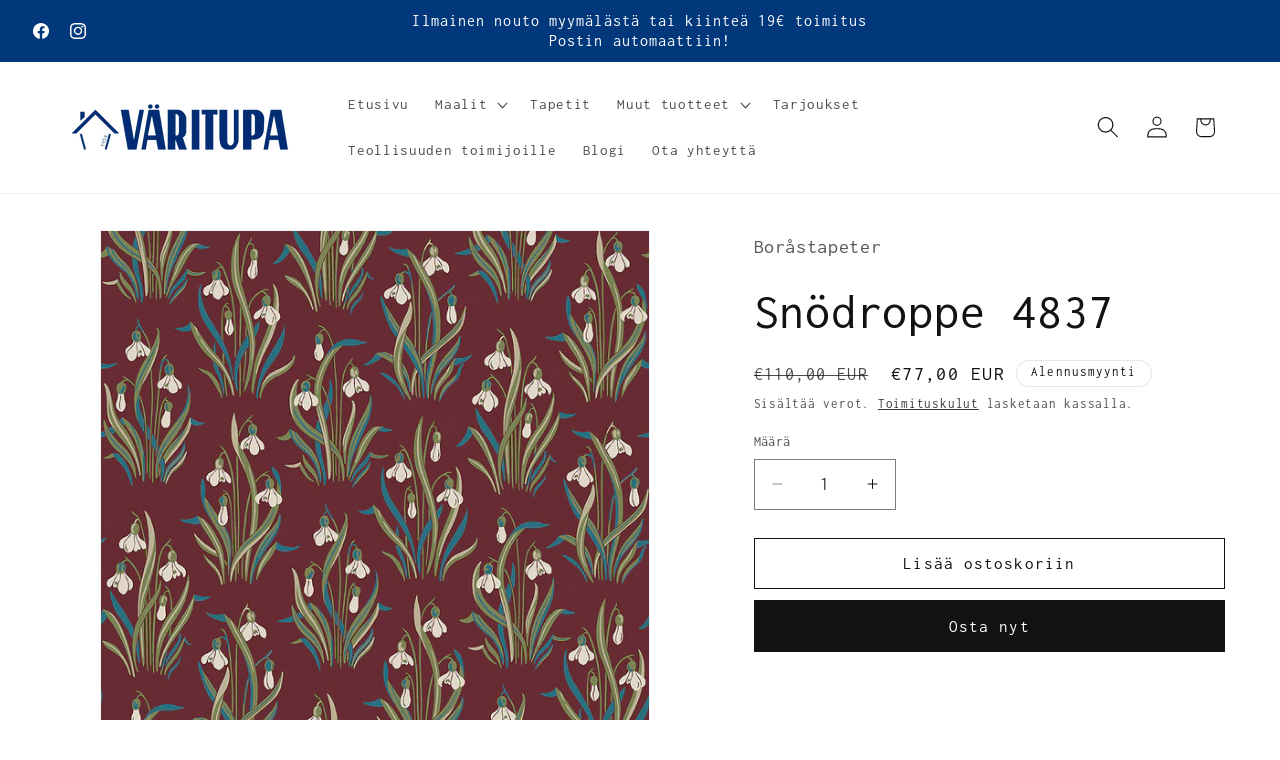

--- FILE ---
content_type: text/html; charset=utf-8
request_url: https://varitupa.fi/products/snodroppe-4837
body_size: 25074
content:
<!doctype html>
<html class="js" lang="fi">
  <head>
    <meta charset="utf-8">
    <meta http-equiv="X-UA-Compatible" content="IE=edge">
    <meta name="viewport" content="width=device-width,initial-scale=1">
    <meta name="theme-color" content="">
    <link rel="canonical" href="https://varitupa.fi/products/snodroppe-4837"><link rel="icon" type="image/png" href="//varitupa.fi/cdn/shop/files/favicon-32x32.png?crop=center&height=32&v=1685626921&width=32"><link rel="preconnect" href="https://fonts.shopifycdn.com" crossorigin><title>
      Snödroppe 4837
 &ndash; Väritupa</title>

    
      <meta name="description" content="Toimitusaika 2–7 arkipäivää Snödroppe-kukkatapetin tyylitellyt ja somat lumikellot luovat ihastuttavan keväistä tunnelmaa. Sievät mutta sisukkaat kukat ponnistavat ensimmäisten joukossa esiin lumesta kevättalvella. Klassinen, Jenny Hahne Gaddin luoma kuosi ilmentää ruotsalaista luonnonromantiikkaa. Sopii kodin kaikkiin">
    

    

<meta property="og:site_name" content="Väritupa">
<meta property="og:url" content="https://varitupa.fi/products/snodroppe-4837">
<meta property="og:title" content="Snödroppe 4837">
<meta property="og:type" content="product">
<meta property="og:description" content="Toimitusaika 2–7 arkipäivää Snödroppe-kukkatapetin tyylitellyt ja somat lumikellot luovat ihastuttavan keväistä tunnelmaa. Sievät mutta sisukkaat kukat ponnistavat ensimmäisten joukossa esiin lumesta kevättalvella. Klassinen, Jenny Hahne Gaddin luoma kuosi ilmentää ruotsalaista luonnonromantiikkaa. Sopii kodin kaikkiin"><meta property="og:image" content="http://varitupa.fi/cdn/shop/files/Snodroppe_Image_Flatshot_Item_4837.jpg?v=1746254085">
  <meta property="og:image:secure_url" content="https://varitupa.fi/cdn/shop/files/Snodroppe_Image_Flatshot_Item_4837.jpg?v=1746254085">
  <meta property="og:image:width" content="850">
  <meta property="og:image:height" content="850"><meta property="og:price:amount" content="77,00">
  <meta property="og:price:currency" content="EUR"><meta name="twitter:card" content="summary_large_image">
<meta name="twitter:title" content="Snödroppe 4837">
<meta name="twitter:description" content="Toimitusaika 2–7 arkipäivää Snödroppe-kukkatapetin tyylitellyt ja somat lumikellot luovat ihastuttavan keväistä tunnelmaa. Sievät mutta sisukkaat kukat ponnistavat ensimmäisten joukossa esiin lumesta kevättalvella. Klassinen, Jenny Hahne Gaddin luoma kuosi ilmentää ruotsalaista luonnonromantiikkaa. Sopii kodin kaikkiin">


    <script src="//varitupa.fi/cdn/shop/t/11/assets/constants.js?v=132983761750457495441746257243" defer="defer"></script>
    <script src="//varitupa.fi/cdn/shop/t/11/assets/pubsub.js?v=25310214064522200911746257245" defer="defer"></script>
    <script src="//varitupa.fi/cdn/shop/t/11/assets/global.js?v=184345515105158409801746257243" defer="defer"></script>
    <script src="//varitupa.fi/cdn/shop/t/11/assets/details-disclosure.js?v=13653116266235556501746257243" defer="defer"></script>
    <script src="//varitupa.fi/cdn/shop/t/11/assets/details-modal.js?v=25581673532751508451746257243" defer="defer"></script>
    <script src="//varitupa.fi/cdn/shop/t/11/assets/search-form.js?v=133129549252120666541746257245" defer="defer"></script><script src="//varitupa.fi/cdn/shop/t/11/assets/animations.js?v=88693664871331136111746257243" defer="defer"></script><script>window.performance && window.performance.mark && window.performance.mark('shopify.content_for_header.start');</script><meta name="google-site-verification" content="QTTexGufMhR8FP4hEwRjQAin66F85DBowtBtlC1xyVA">
<meta id="shopify-digital-wallet" name="shopify-digital-wallet" content="/56676548745/digital_wallets/dialog">
<link rel="alternate" type="application/json+oembed" href="https://varitupa.fi/products/snodroppe-4837.oembed">
<script async="async" src="/checkouts/internal/preloads.js?locale=fi-FI"></script>
<script id="shopify-features" type="application/json">{"accessToken":"8254f8d8721dad0c43ef5329d49a6da7","betas":["rich-media-storefront-analytics"],"domain":"varitupa.fi","predictiveSearch":true,"shopId":56676548745,"locale":"fi"}</script>
<script>var Shopify = Shopify || {};
Shopify.shop = "varitupa.myshopify.com";
Shopify.locale = "fi";
Shopify.currency = {"active":"EUR","rate":"1.0"};
Shopify.country = "FI";
Shopify.theme = {"name":"Päivitetty kopio: Päivitetty kopio: Päivitetty ...","id":180278264142,"schema_name":"Dawn","schema_version":"15.3.0","theme_store_id":887,"role":"main"};
Shopify.theme.handle = "null";
Shopify.theme.style = {"id":null,"handle":null};
Shopify.cdnHost = "varitupa.fi/cdn";
Shopify.routes = Shopify.routes || {};
Shopify.routes.root = "/";</script>
<script type="module">!function(o){(o.Shopify=o.Shopify||{}).modules=!0}(window);</script>
<script>!function(o){function n(){var o=[];function n(){o.push(Array.prototype.slice.apply(arguments))}return n.q=o,n}var t=o.Shopify=o.Shopify||{};t.loadFeatures=n(),t.autoloadFeatures=n()}(window);</script>
<script id="shop-js-analytics" type="application/json">{"pageType":"product"}</script>
<script defer="defer" async type="module" src="//varitupa.fi/cdn/shopifycloud/shop-js/modules/v2/client.init-shop-cart-sync_BaVYBPKc.fi.esm.js"></script>
<script defer="defer" async type="module" src="//varitupa.fi/cdn/shopifycloud/shop-js/modules/v2/chunk.common_CTbb0h5t.esm.js"></script>
<script defer="defer" async type="module" src="//varitupa.fi/cdn/shopifycloud/shop-js/modules/v2/chunk.modal_DUS8DR4E.esm.js"></script>
<script type="module">
  await import("//varitupa.fi/cdn/shopifycloud/shop-js/modules/v2/client.init-shop-cart-sync_BaVYBPKc.fi.esm.js");
await import("//varitupa.fi/cdn/shopifycloud/shop-js/modules/v2/chunk.common_CTbb0h5t.esm.js");
await import("//varitupa.fi/cdn/shopifycloud/shop-js/modules/v2/chunk.modal_DUS8DR4E.esm.js");

  window.Shopify.SignInWithShop?.initShopCartSync?.({"fedCMEnabled":true,"windoidEnabled":true});

</script>
<script id="__st">var __st={"a":56676548745,"offset":7200,"reqid":"f30746df-2bee-4dd0-b753-7ff290f74fba-1769363354","pageurl":"varitupa.fi\/products\/snodroppe-4837","u":"e487f10a0954","p":"product","rtyp":"product","rid":8545892008270};</script>
<script>window.ShopifyPaypalV4VisibilityTracking = true;</script>
<script id="captcha-bootstrap">!function(){'use strict';const t='contact',e='account',n='new_comment',o=[[t,t],['blogs',n],['comments',n],[t,'customer']],c=[[e,'customer_login'],[e,'guest_login'],[e,'recover_customer_password'],[e,'create_customer']],r=t=>t.map((([t,e])=>`form[action*='/${t}']:not([data-nocaptcha='true']) input[name='form_type'][value='${e}']`)).join(','),a=t=>()=>t?[...document.querySelectorAll(t)].map((t=>t.form)):[];function s(){const t=[...o],e=r(t);return a(e)}const i='password',u='form_key',d=['recaptcha-v3-token','g-recaptcha-response','h-captcha-response',i],f=()=>{try{return window.sessionStorage}catch{return}},m='__shopify_v',_=t=>t.elements[u];function p(t,e,n=!1){try{const o=window.sessionStorage,c=JSON.parse(o.getItem(e)),{data:r}=function(t){const{data:e,action:n}=t;return t[m]||n?{data:e,action:n}:{data:t,action:n}}(c);for(const[e,n]of Object.entries(r))t.elements[e]&&(t.elements[e].value=n);n&&o.removeItem(e)}catch(o){console.error('form repopulation failed',{error:o})}}const l='form_type',E='cptcha';function T(t){t.dataset[E]=!0}const w=window,h=w.document,L='Shopify',v='ce_forms',y='captcha';let A=!1;((t,e)=>{const n=(g='f06e6c50-85a8-45c8-87d0-21a2b65856fe',I='https://cdn.shopify.com/shopifycloud/storefront-forms-hcaptcha/ce_storefront_forms_captcha_hcaptcha.v1.5.2.iife.js',D={infoText:'hCaptchan suojaama',privacyText:'Tietosuoja',termsText:'Ehdot'},(t,e,n)=>{const o=w[L][v],c=o.bindForm;if(c)return c(t,g,e,D).then(n);var r;o.q.push([[t,g,e,D],n]),r=I,A||(h.body.append(Object.assign(h.createElement('script'),{id:'captcha-provider',async:!0,src:r})),A=!0)});var g,I,D;w[L]=w[L]||{},w[L][v]=w[L][v]||{},w[L][v].q=[],w[L][y]=w[L][y]||{},w[L][y].protect=function(t,e){n(t,void 0,e),T(t)},Object.freeze(w[L][y]),function(t,e,n,w,h,L){const[v,y,A,g]=function(t,e,n){const i=e?o:[],u=t?c:[],d=[...i,...u],f=r(d),m=r(i),_=r(d.filter((([t,e])=>n.includes(e))));return[a(f),a(m),a(_),s()]}(w,h,L),I=t=>{const e=t.target;return e instanceof HTMLFormElement?e:e&&e.form},D=t=>v().includes(t);t.addEventListener('submit',(t=>{const e=I(t);if(!e)return;const n=D(e)&&!e.dataset.hcaptchaBound&&!e.dataset.recaptchaBound,o=_(e),c=g().includes(e)&&(!o||!o.value);(n||c)&&t.preventDefault(),c&&!n&&(function(t){try{if(!f())return;!function(t){const e=f();if(!e)return;const n=_(t);if(!n)return;const o=n.value;o&&e.removeItem(o)}(t);const e=Array.from(Array(32),(()=>Math.random().toString(36)[2])).join('');!function(t,e){_(t)||t.append(Object.assign(document.createElement('input'),{type:'hidden',name:u})),t.elements[u].value=e}(t,e),function(t,e){const n=f();if(!n)return;const o=[...t.querySelectorAll(`input[type='${i}']`)].map((({name:t})=>t)),c=[...d,...o],r={};for(const[a,s]of new FormData(t).entries())c.includes(a)||(r[a]=s);n.setItem(e,JSON.stringify({[m]:1,action:t.action,data:r}))}(t,e)}catch(e){console.error('failed to persist form',e)}}(e),e.submit())}));const S=(t,e)=>{t&&!t.dataset[E]&&(n(t,e.some((e=>e===t))),T(t))};for(const o of['focusin','change'])t.addEventListener(o,(t=>{const e=I(t);D(e)&&S(e,y())}));const B=e.get('form_key'),M=e.get(l),P=B&&M;t.addEventListener('DOMContentLoaded',(()=>{const t=y();if(P)for(const e of t)e.elements[l].value===M&&p(e,B);[...new Set([...A(),...v().filter((t=>'true'===t.dataset.shopifyCaptcha))])].forEach((e=>S(e,t)))}))}(h,new URLSearchParams(w.location.search),n,t,e,['guest_login'])})(!0,!0)}();</script>
<script integrity="sha256-4kQ18oKyAcykRKYeNunJcIwy7WH5gtpwJnB7kiuLZ1E=" data-source-attribution="shopify.loadfeatures" defer="defer" src="//varitupa.fi/cdn/shopifycloud/storefront/assets/storefront/load_feature-a0a9edcb.js" crossorigin="anonymous"></script>
<script data-source-attribution="shopify.dynamic_checkout.dynamic.init">var Shopify=Shopify||{};Shopify.PaymentButton=Shopify.PaymentButton||{isStorefrontPortableWallets:!0,init:function(){window.Shopify.PaymentButton.init=function(){};var t=document.createElement("script");t.src="https://varitupa.fi/cdn/shopifycloud/portable-wallets/latest/portable-wallets.fi.js",t.type="module",document.head.appendChild(t)}};
</script>
<script data-source-attribution="shopify.dynamic_checkout.buyer_consent">
  function portableWalletsHideBuyerConsent(e){var t=document.getElementById("shopify-buyer-consent"),n=document.getElementById("shopify-subscription-policy-button");t&&n&&(t.classList.add("hidden"),t.setAttribute("aria-hidden","true"),n.removeEventListener("click",e))}function portableWalletsShowBuyerConsent(e){var t=document.getElementById("shopify-buyer-consent"),n=document.getElementById("shopify-subscription-policy-button");t&&n&&(t.classList.remove("hidden"),t.removeAttribute("aria-hidden"),n.addEventListener("click",e))}window.Shopify?.PaymentButton&&(window.Shopify.PaymentButton.hideBuyerConsent=portableWalletsHideBuyerConsent,window.Shopify.PaymentButton.showBuyerConsent=portableWalletsShowBuyerConsent);
</script>
<script>
  function portableWalletsCleanup(e){e&&e.src&&console.error("Failed to load portable wallets script "+e.src);var t=document.querySelectorAll("shopify-accelerated-checkout .shopify-payment-button__skeleton, shopify-accelerated-checkout-cart .wallet-cart-button__skeleton"),e=document.getElementById("shopify-buyer-consent");for(let e=0;e<t.length;e++)t[e].remove();e&&e.remove()}function portableWalletsNotLoadedAsModule(e){e instanceof ErrorEvent&&"string"==typeof e.message&&e.message.includes("import.meta")&&"string"==typeof e.filename&&e.filename.includes("portable-wallets")&&(window.removeEventListener("error",portableWalletsNotLoadedAsModule),window.Shopify.PaymentButton.failedToLoad=e,"loading"===document.readyState?document.addEventListener("DOMContentLoaded",window.Shopify.PaymentButton.init):window.Shopify.PaymentButton.init())}window.addEventListener("error",portableWalletsNotLoadedAsModule);
</script>

<script type="module" src="https://varitupa.fi/cdn/shopifycloud/portable-wallets/latest/portable-wallets.fi.js" onError="portableWalletsCleanup(this)" crossorigin="anonymous"></script>
<script nomodule>
  document.addEventListener("DOMContentLoaded", portableWalletsCleanup);
</script>

<script id='scb4127' type='text/javascript' async='' src='https://varitupa.fi/cdn/shopifycloud/privacy-banner/storefront-banner.js'></script><link id="shopify-accelerated-checkout-styles" rel="stylesheet" media="screen" href="https://varitupa.fi/cdn/shopifycloud/portable-wallets/latest/accelerated-checkout-backwards-compat.css" crossorigin="anonymous">
<style id="shopify-accelerated-checkout-cart">
        #shopify-buyer-consent {
  margin-top: 1em;
  display: inline-block;
  width: 100%;
}

#shopify-buyer-consent.hidden {
  display: none;
}

#shopify-subscription-policy-button {
  background: none;
  border: none;
  padding: 0;
  text-decoration: underline;
  font-size: inherit;
  cursor: pointer;
}

#shopify-subscription-policy-button::before {
  box-shadow: none;
}

      </style>
<script id="sections-script" data-sections="header" defer="defer" src="//varitupa.fi/cdn/shop/t/11/compiled_assets/scripts.js?v=7649"></script>
<script>window.performance && window.performance.mark && window.performance.mark('shopify.content_for_header.end');</script>


    <style data-shopify>
      @font-face {
  font-family: Inconsolata;
  font-weight: 400;
  font-style: normal;
  font-display: swap;
  src: url("//varitupa.fi/cdn/fonts/inconsolata/inconsolata_n4.8e0be9241e16b6e6311249bed21adcbee343bcd1.woff2") format("woff2"),
       url("//varitupa.fi/cdn/fonts/inconsolata/inconsolata_n4.c913b3219f7cc7a03a6565e54733068641b83be2.woff") format("woff");
}

      @font-face {
  font-family: Inconsolata;
  font-weight: 700;
  font-style: normal;
  font-display: swap;
  src: url("//varitupa.fi/cdn/fonts/inconsolata/inconsolata_n7.42ffb2ea5578e6e88edd291e392dab233d946720.woff2") format("woff2"),
       url("//varitupa.fi/cdn/fonts/inconsolata/inconsolata_n7.f8fd13bf56b4d5d5891a97e9dc61ee446a880def.woff") format("woff");
}

      
      
      @font-face {
  font-family: Inconsolata;
  font-weight: 400;
  font-style: normal;
  font-display: swap;
  src: url("//varitupa.fi/cdn/fonts/inconsolata/inconsolata_n4.8e0be9241e16b6e6311249bed21adcbee343bcd1.woff2") format("woff2"),
       url("//varitupa.fi/cdn/fonts/inconsolata/inconsolata_n4.c913b3219f7cc7a03a6565e54733068641b83be2.woff") format("woff");
}


      
        :root,
        .color-background-1 {
          --color-background: 255,255,255;
        
          --gradient-background: #ffffff;
        

        

        --color-foreground: 18,18,18;
        --color-background-contrast: 191,191,191;
        --color-shadow: 18,18,18;
        --color-button: 18,18,18;
        --color-button-text: 255,255,255;
        --color-secondary-button: 255,255,255;
        --color-secondary-button-text: 18,18,18;
        --color-link: 18,18,18;
        --color-badge-foreground: 18,18,18;
        --color-badge-background: 255,255,255;
        --color-badge-border: 18,18,18;
        --payment-terms-background-color: rgb(255 255 255);
      }
      
        
        .color-background-2 {
          --color-background: 245,245,245;
        
          --gradient-background: #f5f5f5;
        

        

        --color-foreground: 18,18,18;
        --color-background-contrast: 181,181,181;
        --color-shadow: 18,18,18;
        --color-button: 18,18,18;
        --color-button-text: 245,245,245;
        --color-secondary-button: 245,245,245;
        --color-secondary-button-text: 18,18,18;
        --color-link: 18,18,18;
        --color-badge-foreground: 18,18,18;
        --color-badge-background: 245,245,245;
        --color-badge-border: 18,18,18;
        --payment-terms-background-color: rgb(245 245 245);
      }
      
        
        .color-inverse {
          --color-background: 18,18,18;
        
          --gradient-background: #121212;
        

        

        --color-foreground: 255,255,255;
        --color-background-contrast: 146,146,146;
        --color-shadow: 18,18,18;
        --color-button: 255,255,255;
        --color-button-text: 18,18,18;
        --color-secondary-button: 18,18,18;
        --color-secondary-button-text: 255,255,255;
        --color-link: 255,255,255;
        --color-badge-foreground: 255,255,255;
        --color-badge-background: 18,18,18;
        --color-badge-border: 255,255,255;
        --payment-terms-background-color: rgb(18 18 18);
      }
      
        
        .color-accent-1 {
          --color-background: 0,56,123;
        
          --gradient-background: #00387b;
        

        

        --color-foreground: 255,255,255;
        --color-background-contrast: 0,68,149;
        --color-shadow: 18,18,18;
        --color-button: 255,255,255;
        --color-button-text: 18,18,18;
        --color-secondary-button: 0,56,123;
        --color-secondary-button-text: 255,255,255;
        --color-link: 255,255,255;
        --color-badge-foreground: 255,255,255;
        --color-badge-background: 0,56,123;
        --color-badge-border: 255,255,255;
        --payment-terms-background-color: rgb(0 56 123);
      }
      
        
        .color-accent-2 {
          --color-background: 0,56,123;
        
          --gradient-background: #00387b;
        

        

        --color-foreground: 255,255,255;
        --color-background-contrast: 0,68,149;
        --color-shadow: 18,18,18;
        --color-button: 255,255,255;
        --color-button-text: 0,56,123;
        --color-secondary-button: 0,56,123;
        --color-secondary-button-text: 255,255,255;
        --color-link: 255,255,255;
        --color-badge-foreground: 255,255,255;
        --color-badge-background: 0,56,123;
        --color-badge-border: 255,255,255;
        --payment-terms-background-color: rgb(0 56 123);
      }
      

      body, .color-background-1, .color-background-2, .color-inverse, .color-accent-1, .color-accent-2 {
        color: rgba(var(--color-foreground), 0.75);
        background-color: rgb(var(--color-background));
      }

      :root {
        --font-body-family: Inconsolata, monospace;
        --font-body-style: normal;
        --font-body-weight: 400;
        --font-body-weight-bold: 700;

        --font-heading-family: Inconsolata, monospace;
        --font-heading-style: normal;
        --font-heading-weight: 400;

        --font-body-scale: 1.1;
        --font-heading-scale: 1.1363636363636365;

        --media-padding: px;
        --media-border-opacity: 0.05;
        --media-border-width: 1px;
        --media-radius: 0px;
        --media-shadow-opacity: 0.0;
        --media-shadow-horizontal-offset: 0px;
        --media-shadow-vertical-offset: 0px;
        --media-shadow-blur-radius: 0px;
        --media-shadow-visible: 0;

        --page-width: 140rem;
        --page-width-margin: 0rem;

        --product-card-image-padding: 0.0rem;
        --product-card-corner-radius: 0.0rem;
        --product-card-text-alignment: left;
        --product-card-border-width: 0.0rem;
        --product-card-border-opacity: 0.0;
        --product-card-shadow-opacity: 0.1;
        --product-card-shadow-visible: 1;
        --product-card-shadow-horizontal-offset: 0.0rem;
        --product-card-shadow-vertical-offset: 0.0rem;
        --product-card-shadow-blur-radius: 0.0rem;

        --collection-card-image-padding: 0.0rem;
        --collection-card-corner-radius: 0.0rem;
        --collection-card-text-alignment: left;
        --collection-card-border-width: 0.0rem;
        --collection-card-border-opacity: 0.0;
        --collection-card-shadow-opacity: 0.1;
        --collection-card-shadow-visible: 1;
        --collection-card-shadow-horizontal-offset: 0.0rem;
        --collection-card-shadow-vertical-offset: 0.0rem;
        --collection-card-shadow-blur-radius: 0.0rem;

        --blog-card-image-padding: 0.0rem;
        --blog-card-corner-radius: 0.0rem;
        --blog-card-text-alignment: left;
        --blog-card-border-width: 0.0rem;
        --blog-card-border-opacity: 0.0;
        --blog-card-shadow-opacity: 0.1;
        --blog-card-shadow-visible: 1;
        --blog-card-shadow-horizontal-offset: 0.0rem;
        --blog-card-shadow-vertical-offset: 0.0rem;
        --blog-card-shadow-blur-radius: 0.0rem;

        --badge-corner-radius: 4.0rem;

        --popup-border-width: 1px;
        --popup-border-opacity: 0.1;
        --popup-corner-radius: 0px;
        --popup-shadow-opacity: 0.0;
        --popup-shadow-horizontal-offset: 0px;
        --popup-shadow-vertical-offset: 0px;
        --popup-shadow-blur-radius: 0px;

        --drawer-border-width: 1px;
        --drawer-border-opacity: 0.1;
        --drawer-shadow-opacity: 0.0;
        --drawer-shadow-horizontal-offset: 0px;
        --drawer-shadow-vertical-offset: 0px;
        --drawer-shadow-blur-radius: 0px;

        --spacing-sections-desktop: 0px;
        --spacing-sections-mobile: 0px;

        --grid-desktop-vertical-spacing: 8px;
        --grid-desktop-horizontal-spacing: 8px;
        --grid-mobile-vertical-spacing: 4px;
        --grid-mobile-horizontal-spacing: 4px;

        --text-boxes-border-opacity: 0.0;
        --text-boxes-border-width: 0px;
        --text-boxes-radius: 0px;
        --text-boxes-shadow-opacity: 0.0;
        --text-boxes-shadow-visible: 0;
        --text-boxes-shadow-horizontal-offset: 0px;
        --text-boxes-shadow-vertical-offset: 0px;
        --text-boxes-shadow-blur-radius: 0px;

        --buttons-radius: 0px;
        --buttons-radius-outset: 0px;
        --buttons-border-width: 1px;
        --buttons-border-opacity: 1.0;
        --buttons-shadow-opacity: 0.0;
        --buttons-shadow-visible: 0;
        --buttons-shadow-horizontal-offset: 0px;
        --buttons-shadow-vertical-offset: 0px;
        --buttons-shadow-blur-radius: 0px;
        --buttons-border-offset: 0px;

        --inputs-radius: 0px;
        --inputs-border-width: 1px;
        --inputs-border-opacity: 0.55;
        --inputs-shadow-opacity: 0.0;
        --inputs-shadow-horizontal-offset: 0px;
        --inputs-margin-offset: 0px;
        --inputs-shadow-vertical-offset: 0px;
        --inputs-shadow-blur-radius: 0px;
        --inputs-radius-outset: 0px;

        --variant-pills-radius: 40px;
        --variant-pills-border-width: 1px;
        --variant-pills-border-opacity: 0.55;
        --variant-pills-shadow-opacity: 0.0;
        --variant-pills-shadow-horizontal-offset: 0px;
        --variant-pills-shadow-vertical-offset: 0px;
        --variant-pills-shadow-blur-radius: 0px;
      }

      *,
      *::before,
      *::after {
        box-sizing: inherit;
      }

      html {
        box-sizing: border-box;
        font-size: calc(var(--font-body-scale) * 62.5%);
        height: 100%;
      }

      body {
        display: grid;
        grid-template-rows: auto auto 1fr auto;
        grid-template-columns: 100%;
        min-height: 100%;
        margin: 0;
        font-size: 1.5rem;
        letter-spacing: 0.06rem;
        line-height: calc(1 + 0.8 / var(--font-body-scale));
        font-family: var(--font-body-family);
        font-style: var(--font-body-style);
        font-weight: var(--font-body-weight);
      }

      @media screen and (min-width: 750px) {
        body {
          font-size: 1.6rem;
        }
      }
    </style>

    <link href="//varitupa.fi/cdn/shop/t/11/assets/base.css?v=159841507637079171801746257243" rel="stylesheet" type="text/css" media="all" />
    <link rel="stylesheet" href="//varitupa.fi/cdn/shop/t/11/assets/component-cart-items.css?v=123238115697927560811746257243" media="print" onload="this.media='all'">
      <link rel="preload" as="font" href="//varitupa.fi/cdn/fonts/inconsolata/inconsolata_n4.8e0be9241e16b6e6311249bed21adcbee343bcd1.woff2" type="font/woff2" crossorigin>
      

      <link rel="preload" as="font" href="//varitupa.fi/cdn/fonts/inconsolata/inconsolata_n4.8e0be9241e16b6e6311249bed21adcbee343bcd1.woff2" type="font/woff2" crossorigin>
      
<link
        rel="stylesheet"
        href="//varitupa.fi/cdn/shop/t/11/assets/component-predictive-search.css?v=118923337488134913561746257243"
        media="print"
        onload="this.media='all'"
      ><script>
      if (Shopify.designMode) {
        document.documentElement.classList.add('shopify-design-mode');
      }
    </script>
  <link href="https://monorail-edge.shopifysvc.com" rel="dns-prefetch">
<script>(function(){if ("sendBeacon" in navigator && "performance" in window) {try {var session_token_from_headers = performance.getEntriesByType('navigation')[0].serverTiming.find(x => x.name == '_s').description;} catch {var session_token_from_headers = undefined;}var session_cookie_matches = document.cookie.match(/_shopify_s=([^;]*)/);var session_token_from_cookie = session_cookie_matches && session_cookie_matches.length === 2 ? session_cookie_matches[1] : "";var session_token = session_token_from_headers || session_token_from_cookie || "";function handle_abandonment_event(e) {var entries = performance.getEntries().filter(function(entry) {return /monorail-edge.shopifysvc.com/.test(entry.name);});if (!window.abandonment_tracked && entries.length === 0) {window.abandonment_tracked = true;var currentMs = Date.now();var navigation_start = performance.timing.navigationStart;var payload = {shop_id: 56676548745,url: window.location.href,navigation_start,duration: currentMs - navigation_start,session_token,page_type: "product"};window.navigator.sendBeacon("https://monorail-edge.shopifysvc.com/v1/produce", JSON.stringify({schema_id: "online_store_buyer_site_abandonment/1.1",payload: payload,metadata: {event_created_at_ms: currentMs,event_sent_at_ms: currentMs}}));}}window.addEventListener('pagehide', handle_abandonment_event);}}());</script>
<script id="web-pixels-manager-setup">(function e(e,d,r,n,o){if(void 0===o&&(o={}),!Boolean(null===(a=null===(i=window.Shopify)||void 0===i?void 0:i.analytics)||void 0===a?void 0:a.replayQueue)){var i,a;window.Shopify=window.Shopify||{};var t=window.Shopify;t.analytics=t.analytics||{};var s=t.analytics;s.replayQueue=[],s.publish=function(e,d,r){return s.replayQueue.push([e,d,r]),!0};try{self.performance.mark("wpm:start")}catch(e){}var l=function(){var e={modern:/Edge?\/(1{2}[4-9]|1[2-9]\d|[2-9]\d{2}|\d{4,})\.\d+(\.\d+|)|Firefox\/(1{2}[4-9]|1[2-9]\d|[2-9]\d{2}|\d{4,})\.\d+(\.\d+|)|Chrom(ium|e)\/(9{2}|\d{3,})\.\d+(\.\d+|)|(Maci|X1{2}).+ Version\/(15\.\d+|(1[6-9]|[2-9]\d|\d{3,})\.\d+)([,.]\d+|)( \(\w+\)|)( Mobile\/\w+|) Safari\/|Chrome.+OPR\/(9{2}|\d{3,})\.\d+\.\d+|(CPU[ +]OS|iPhone[ +]OS|CPU[ +]iPhone|CPU IPhone OS|CPU iPad OS)[ +]+(15[._]\d+|(1[6-9]|[2-9]\d|\d{3,})[._]\d+)([._]\d+|)|Android:?[ /-](13[3-9]|1[4-9]\d|[2-9]\d{2}|\d{4,})(\.\d+|)(\.\d+|)|Android.+Firefox\/(13[5-9]|1[4-9]\d|[2-9]\d{2}|\d{4,})\.\d+(\.\d+|)|Android.+Chrom(ium|e)\/(13[3-9]|1[4-9]\d|[2-9]\d{2}|\d{4,})\.\d+(\.\d+|)|SamsungBrowser\/([2-9]\d|\d{3,})\.\d+/,legacy:/Edge?\/(1[6-9]|[2-9]\d|\d{3,})\.\d+(\.\d+|)|Firefox\/(5[4-9]|[6-9]\d|\d{3,})\.\d+(\.\d+|)|Chrom(ium|e)\/(5[1-9]|[6-9]\d|\d{3,})\.\d+(\.\d+|)([\d.]+$|.*Safari\/(?![\d.]+ Edge\/[\d.]+$))|(Maci|X1{2}).+ Version\/(10\.\d+|(1[1-9]|[2-9]\d|\d{3,})\.\d+)([,.]\d+|)( \(\w+\)|)( Mobile\/\w+|) Safari\/|Chrome.+OPR\/(3[89]|[4-9]\d|\d{3,})\.\d+\.\d+|(CPU[ +]OS|iPhone[ +]OS|CPU[ +]iPhone|CPU IPhone OS|CPU iPad OS)[ +]+(10[._]\d+|(1[1-9]|[2-9]\d|\d{3,})[._]\d+)([._]\d+|)|Android:?[ /-](13[3-9]|1[4-9]\d|[2-9]\d{2}|\d{4,})(\.\d+|)(\.\d+|)|Mobile Safari.+OPR\/([89]\d|\d{3,})\.\d+\.\d+|Android.+Firefox\/(13[5-9]|1[4-9]\d|[2-9]\d{2}|\d{4,})\.\d+(\.\d+|)|Android.+Chrom(ium|e)\/(13[3-9]|1[4-9]\d|[2-9]\d{2}|\d{4,})\.\d+(\.\d+|)|Android.+(UC? ?Browser|UCWEB|U3)[ /]?(15\.([5-9]|\d{2,})|(1[6-9]|[2-9]\d|\d{3,})\.\d+)\.\d+|SamsungBrowser\/(5\.\d+|([6-9]|\d{2,})\.\d+)|Android.+MQ{2}Browser\/(14(\.(9|\d{2,})|)|(1[5-9]|[2-9]\d|\d{3,})(\.\d+|))(\.\d+|)|K[Aa][Ii]OS\/(3\.\d+|([4-9]|\d{2,})\.\d+)(\.\d+|)/},d=e.modern,r=e.legacy,n=navigator.userAgent;return n.match(d)?"modern":n.match(r)?"legacy":"unknown"}(),u="modern"===l?"modern":"legacy",c=(null!=n?n:{modern:"",legacy:""})[u],f=function(e){return[e.baseUrl,"/wpm","/b",e.hashVersion,"modern"===e.buildTarget?"m":"l",".js"].join("")}({baseUrl:d,hashVersion:r,buildTarget:u}),m=function(e){var d=e.version,r=e.bundleTarget,n=e.surface,o=e.pageUrl,i=e.monorailEndpoint;return{emit:function(e){var a=e.status,t=e.errorMsg,s=(new Date).getTime(),l=JSON.stringify({metadata:{event_sent_at_ms:s},events:[{schema_id:"web_pixels_manager_load/3.1",payload:{version:d,bundle_target:r,page_url:o,status:a,surface:n,error_msg:t},metadata:{event_created_at_ms:s}}]});if(!i)return console&&console.warn&&console.warn("[Web Pixels Manager] No Monorail endpoint provided, skipping logging."),!1;try{return self.navigator.sendBeacon.bind(self.navigator)(i,l)}catch(e){}var u=new XMLHttpRequest;try{return u.open("POST",i,!0),u.setRequestHeader("Content-Type","text/plain"),u.send(l),!0}catch(e){return console&&console.warn&&console.warn("[Web Pixels Manager] Got an unhandled error while logging to Monorail."),!1}}}}({version:r,bundleTarget:l,surface:e.surface,pageUrl:self.location.href,monorailEndpoint:e.monorailEndpoint});try{o.browserTarget=l,function(e){var d=e.src,r=e.async,n=void 0===r||r,o=e.onload,i=e.onerror,a=e.sri,t=e.scriptDataAttributes,s=void 0===t?{}:t,l=document.createElement("script"),u=document.querySelector("head"),c=document.querySelector("body");if(l.async=n,l.src=d,a&&(l.integrity=a,l.crossOrigin="anonymous"),s)for(var f in s)if(Object.prototype.hasOwnProperty.call(s,f))try{l.dataset[f]=s[f]}catch(e){}if(o&&l.addEventListener("load",o),i&&l.addEventListener("error",i),u)u.appendChild(l);else{if(!c)throw new Error("Did not find a head or body element to append the script");c.appendChild(l)}}({src:f,async:!0,onload:function(){if(!function(){var e,d;return Boolean(null===(d=null===(e=window.Shopify)||void 0===e?void 0:e.analytics)||void 0===d?void 0:d.initialized)}()){var d=window.webPixelsManager.init(e)||void 0;if(d){var r=window.Shopify.analytics;r.replayQueue.forEach((function(e){var r=e[0],n=e[1],o=e[2];d.publishCustomEvent(r,n,o)})),r.replayQueue=[],r.publish=d.publishCustomEvent,r.visitor=d.visitor,r.initialized=!0}}},onerror:function(){return m.emit({status:"failed",errorMsg:"".concat(f," has failed to load")})},sri:function(e){var d=/^sha384-[A-Za-z0-9+/=]+$/;return"string"==typeof e&&d.test(e)}(c)?c:"",scriptDataAttributes:o}),m.emit({status:"loading"})}catch(e){m.emit({status:"failed",errorMsg:(null==e?void 0:e.message)||"Unknown error"})}}})({shopId: 56676548745,storefrontBaseUrl: "https://varitupa.fi",extensionsBaseUrl: "https://extensions.shopifycdn.com/cdn/shopifycloud/web-pixels-manager",monorailEndpoint: "https://monorail-edge.shopifysvc.com/unstable/produce_batch",surface: "storefront-renderer",enabledBetaFlags: ["2dca8a86"],webPixelsConfigList: [{"id":"1083867470","configuration":"{\"config\":\"{\\\"pixel_id\\\":\\\"G-3WD77ECVS6\\\",\\\"target_country\\\":\\\"FI\\\",\\\"gtag_events\\\":[{\\\"type\\\":\\\"search\\\",\\\"action_label\\\":[\\\"G-3WD77ECVS6\\\",\\\"AW-693572969\\\/2wO0CNjf7Y8ZEOmq3MoC\\\"]},{\\\"type\\\":\\\"begin_checkout\\\",\\\"action_label\\\":[\\\"G-3WD77ECVS6\\\",\\\"AW-693572969\\\/zGrKCN7f7Y8ZEOmq3MoC\\\"]},{\\\"type\\\":\\\"view_item\\\",\\\"action_label\\\":[\\\"G-3WD77ECVS6\\\",\\\"AW-693572969\\\/6sZHCNXf7Y8ZEOmq3MoC\\\",\\\"MC-2M9EE14BEL\\\"]},{\\\"type\\\":\\\"purchase\\\",\\\"action_label\\\":[\\\"G-3WD77ECVS6\\\",\\\"AW-693572969\\\/SwbfCM_f7Y8ZEOmq3MoC\\\",\\\"MC-2M9EE14BEL\\\"]},{\\\"type\\\":\\\"page_view\\\",\\\"action_label\\\":[\\\"G-3WD77ECVS6\\\",\\\"AW-693572969\\\/QHTjCNLf7Y8ZEOmq3MoC\\\",\\\"MC-2M9EE14BEL\\\"]},{\\\"type\\\":\\\"add_payment_info\\\",\\\"action_label\\\":[\\\"G-3WD77ECVS6\\\",\\\"AW-693572969\\\/diZHCOHf7Y8ZEOmq3MoC\\\"]},{\\\"type\\\":\\\"add_to_cart\\\",\\\"action_label\\\":[\\\"G-3WD77ECVS6\\\",\\\"AW-693572969\\\/d2EwCNvf7Y8ZEOmq3MoC\\\"]}],\\\"enable_monitoring_mode\\\":false}\"}","eventPayloadVersion":"v1","runtimeContext":"OPEN","scriptVersion":"b2a88bafab3e21179ed38636efcd8a93","type":"APP","apiClientId":1780363,"privacyPurposes":[],"dataSharingAdjustments":{"protectedCustomerApprovalScopes":["read_customer_address","read_customer_email","read_customer_name","read_customer_personal_data","read_customer_phone"]}},{"id":"shopify-app-pixel","configuration":"{}","eventPayloadVersion":"v1","runtimeContext":"STRICT","scriptVersion":"0450","apiClientId":"shopify-pixel","type":"APP","privacyPurposes":["ANALYTICS","MARKETING"]},{"id":"shopify-custom-pixel","eventPayloadVersion":"v1","runtimeContext":"LAX","scriptVersion":"0450","apiClientId":"shopify-pixel","type":"CUSTOM","privacyPurposes":["ANALYTICS","MARKETING"]}],isMerchantRequest: false,initData: {"shop":{"name":"Väritupa","paymentSettings":{"currencyCode":"EUR"},"myshopifyDomain":"varitupa.myshopify.com","countryCode":"FI","storefrontUrl":"https:\/\/varitupa.fi"},"customer":null,"cart":null,"checkout":null,"productVariants":[{"price":{"amount":77.0,"currencyCode":"EUR"},"product":{"title":"Snödroppe 4837","vendor":"Väritupa","id":"8545892008270","untranslatedTitle":"Snödroppe 4837","url":"\/products\/snodroppe-4837","type":"Tapetti"},"id":"47102641439054","image":{"src":"\/\/varitupa.fi\/cdn\/shop\/files\/Snodroppe_Image_Flatshot_Item_4837.jpg?v=1746254085"},"sku":null,"title":"Default Title","untranslatedTitle":"Default Title"}],"purchasingCompany":null},},"https://varitupa.fi/cdn","fcfee988w5aeb613cpc8e4bc33m6693e112",{"modern":"","legacy":""},{"shopId":"56676548745","storefrontBaseUrl":"https:\/\/varitupa.fi","extensionBaseUrl":"https:\/\/extensions.shopifycdn.com\/cdn\/shopifycloud\/web-pixels-manager","surface":"storefront-renderer","enabledBetaFlags":"[\"2dca8a86\"]","isMerchantRequest":"false","hashVersion":"fcfee988w5aeb613cpc8e4bc33m6693e112","publish":"custom","events":"[[\"page_viewed\",{}],[\"product_viewed\",{\"productVariant\":{\"price\":{\"amount\":77.0,\"currencyCode\":\"EUR\"},\"product\":{\"title\":\"Snödroppe 4837\",\"vendor\":\"Väritupa\",\"id\":\"8545892008270\",\"untranslatedTitle\":\"Snödroppe 4837\",\"url\":\"\/products\/snodroppe-4837\",\"type\":\"Tapetti\"},\"id\":\"47102641439054\",\"image\":{\"src\":\"\/\/varitupa.fi\/cdn\/shop\/files\/Snodroppe_Image_Flatshot_Item_4837.jpg?v=1746254085\"},\"sku\":null,\"title\":\"Default Title\",\"untranslatedTitle\":\"Default Title\"}}]]"});</script><script>
  window.ShopifyAnalytics = window.ShopifyAnalytics || {};
  window.ShopifyAnalytics.meta = window.ShopifyAnalytics.meta || {};
  window.ShopifyAnalytics.meta.currency = 'EUR';
  var meta = {"product":{"id":8545892008270,"gid":"gid:\/\/shopify\/Product\/8545892008270","vendor":"Väritupa","type":"Tapetti","handle":"snodroppe-4837","variants":[{"id":47102641439054,"price":7700,"name":"Snödroppe 4837","public_title":null,"sku":null}],"remote":false},"page":{"pageType":"product","resourceType":"product","resourceId":8545892008270,"requestId":"f30746df-2bee-4dd0-b753-7ff290f74fba-1769363354"}};
  for (var attr in meta) {
    window.ShopifyAnalytics.meta[attr] = meta[attr];
  }
</script>
<script class="analytics">
  (function () {
    var customDocumentWrite = function(content) {
      var jquery = null;

      if (window.jQuery) {
        jquery = window.jQuery;
      } else if (window.Checkout && window.Checkout.$) {
        jquery = window.Checkout.$;
      }

      if (jquery) {
        jquery('body').append(content);
      }
    };

    var hasLoggedConversion = function(token) {
      if (token) {
        return document.cookie.indexOf('loggedConversion=' + token) !== -1;
      }
      return false;
    }

    var setCookieIfConversion = function(token) {
      if (token) {
        var twoMonthsFromNow = new Date(Date.now());
        twoMonthsFromNow.setMonth(twoMonthsFromNow.getMonth() + 2);

        document.cookie = 'loggedConversion=' + token + '; expires=' + twoMonthsFromNow;
      }
    }

    var trekkie = window.ShopifyAnalytics.lib = window.trekkie = window.trekkie || [];
    if (trekkie.integrations) {
      return;
    }
    trekkie.methods = [
      'identify',
      'page',
      'ready',
      'track',
      'trackForm',
      'trackLink'
    ];
    trekkie.factory = function(method) {
      return function() {
        var args = Array.prototype.slice.call(arguments);
        args.unshift(method);
        trekkie.push(args);
        return trekkie;
      };
    };
    for (var i = 0; i < trekkie.methods.length; i++) {
      var key = trekkie.methods[i];
      trekkie[key] = trekkie.factory(key);
    }
    trekkie.load = function(config) {
      trekkie.config = config || {};
      trekkie.config.initialDocumentCookie = document.cookie;
      var first = document.getElementsByTagName('script')[0];
      var script = document.createElement('script');
      script.type = 'text/javascript';
      script.onerror = function(e) {
        var scriptFallback = document.createElement('script');
        scriptFallback.type = 'text/javascript';
        scriptFallback.onerror = function(error) {
                var Monorail = {
      produce: function produce(monorailDomain, schemaId, payload) {
        var currentMs = new Date().getTime();
        var event = {
          schema_id: schemaId,
          payload: payload,
          metadata: {
            event_created_at_ms: currentMs,
            event_sent_at_ms: currentMs
          }
        };
        return Monorail.sendRequest("https://" + monorailDomain + "/v1/produce", JSON.stringify(event));
      },
      sendRequest: function sendRequest(endpointUrl, payload) {
        // Try the sendBeacon API
        if (window && window.navigator && typeof window.navigator.sendBeacon === 'function' && typeof window.Blob === 'function' && !Monorail.isIos12()) {
          var blobData = new window.Blob([payload], {
            type: 'text/plain'
          });

          if (window.navigator.sendBeacon(endpointUrl, blobData)) {
            return true;
          } // sendBeacon was not successful

        } // XHR beacon

        var xhr = new XMLHttpRequest();

        try {
          xhr.open('POST', endpointUrl);
          xhr.setRequestHeader('Content-Type', 'text/plain');
          xhr.send(payload);
        } catch (e) {
          console.log(e);
        }

        return false;
      },
      isIos12: function isIos12() {
        return window.navigator.userAgent.lastIndexOf('iPhone; CPU iPhone OS 12_') !== -1 || window.navigator.userAgent.lastIndexOf('iPad; CPU OS 12_') !== -1;
      }
    };
    Monorail.produce('monorail-edge.shopifysvc.com',
      'trekkie_storefront_load_errors/1.1',
      {shop_id: 56676548745,
      theme_id: 180278264142,
      app_name: "storefront",
      context_url: window.location.href,
      source_url: "//varitupa.fi/cdn/s/trekkie.storefront.8d95595f799fbf7e1d32231b9a28fd43b70c67d3.min.js"});

        };
        scriptFallback.async = true;
        scriptFallback.src = '//varitupa.fi/cdn/s/trekkie.storefront.8d95595f799fbf7e1d32231b9a28fd43b70c67d3.min.js';
        first.parentNode.insertBefore(scriptFallback, first);
      };
      script.async = true;
      script.src = '//varitupa.fi/cdn/s/trekkie.storefront.8d95595f799fbf7e1d32231b9a28fd43b70c67d3.min.js';
      first.parentNode.insertBefore(script, first);
    };
    trekkie.load(
      {"Trekkie":{"appName":"storefront","development":false,"defaultAttributes":{"shopId":56676548745,"isMerchantRequest":null,"themeId":180278264142,"themeCityHash":"11631970936351775258","contentLanguage":"fi","currency":"EUR","eventMetadataId":"0afcb0e9-730c-488f-9579-5286229a0d0f"},"isServerSideCookieWritingEnabled":true,"monorailRegion":"shop_domain","enabledBetaFlags":["65f19447"]},"Session Attribution":{},"S2S":{"facebookCapiEnabled":false,"source":"trekkie-storefront-renderer","apiClientId":580111}}
    );

    var loaded = false;
    trekkie.ready(function() {
      if (loaded) return;
      loaded = true;

      window.ShopifyAnalytics.lib = window.trekkie;

      var originalDocumentWrite = document.write;
      document.write = customDocumentWrite;
      try { window.ShopifyAnalytics.merchantGoogleAnalytics.call(this); } catch(error) {};
      document.write = originalDocumentWrite;

      window.ShopifyAnalytics.lib.page(null,{"pageType":"product","resourceType":"product","resourceId":8545892008270,"requestId":"f30746df-2bee-4dd0-b753-7ff290f74fba-1769363354","shopifyEmitted":true});

      var match = window.location.pathname.match(/checkouts\/(.+)\/(thank_you|post_purchase)/)
      var token = match? match[1]: undefined;
      if (!hasLoggedConversion(token)) {
        setCookieIfConversion(token);
        window.ShopifyAnalytics.lib.track("Viewed Product",{"currency":"EUR","variantId":47102641439054,"productId":8545892008270,"productGid":"gid:\/\/shopify\/Product\/8545892008270","name":"Snödroppe 4837","price":"77.00","sku":null,"brand":"Väritupa","variant":null,"category":"Tapetti","nonInteraction":true,"remote":false},undefined,undefined,{"shopifyEmitted":true});
      window.ShopifyAnalytics.lib.track("monorail:\/\/trekkie_storefront_viewed_product\/1.1",{"currency":"EUR","variantId":47102641439054,"productId":8545892008270,"productGid":"gid:\/\/shopify\/Product\/8545892008270","name":"Snödroppe 4837","price":"77.00","sku":null,"brand":"Väritupa","variant":null,"category":"Tapetti","nonInteraction":true,"remote":false,"referer":"https:\/\/varitupa.fi\/products\/snodroppe-4837"});
      }
    });


        var eventsListenerScript = document.createElement('script');
        eventsListenerScript.async = true;
        eventsListenerScript.src = "//varitupa.fi/cdn/shopifycloud/storefront/assets/shop_events_listener-3da45d37.js";
        document.getElementsByTagName('head')[0].appendChild(eventsListenerScript);

})();</script>
  <script>
  if (!window.ga || (window.ga && typeof window.ga !== 'function')) {
    window.ga = function ga() {
      (window.ga.q = window.ga.q || []).push(arguments);
      if (window.Shopify && window.Shopify.analytics && typeof window.Shopify.analytics.publish === 'function') {
        window.Shopify.analytics.publish("ga_stub_called", {}, {sendTo: "google_osp_migration"});
      }
      console.error("Shopify's Google Analytics stub called with:", Array.from(arguments), "\nSee https://help.shopify.com/manual/promoting-marketing/pixels/pixel-migration#google for more information.");
    };
    if (window.Shopify && window.Shopify.analytics && typeof window.Shopify.analytics.publish === 'function') {
      window.Shopify.analytics.publish("ga_stub_initialized", {}, {sendTo: "google_osp_migration"});
    }
  }
</script>
<script
  defer
  src="https://varitupa.fi/cdn/shopifycloud/perf-kit/shopify-perf-kit-3.0.4.min.js"
  data-application="storefront-renderer"
  data-shop-id="56676548745"
  data-render-region="gcp-us-east1"
  data-page-type="product"
  data-theme-instance-id="180278264142"
  data-theme-name="Dawn"
  data-theme-version="15.3.0"
  data-monorail-region="shop_domain"
  data-resource-timing-sampling-rate="10"
  data-shs="true"
  data-shs-beacon="true"
  data-shs-export-with-fetch="true"
  data-shs-logs-sample-rate="1"
  data-shs-beacon-endpoint="https://varitupa.fi/api/collect"
></script>
</head>

  <body class="gradient animate--hover-default">
    <a class="skip-to-content-link button visually-hidden" href="#MainContent">
      Ohita ja siirry sisältöön
    </a><!-- BEGIN sections: header-group -->
<div id="shopify-section-sections--24975463678286__announcement-bar" class="shopify-section shopify-section-group-header-group announcement-bar-section"><link href="//varitupa.fi/cdn/shop/t/11/assets/component-slideshow.css?v=17933591812325749411746257243" rel="stylesheet" type="text/css" media="all" />
<link href="//varitupa.fi/cdn/shop/t/11/assets/component-slider.css?v=14039311878856620671746257243" rel="stylesheet" type="text/css" media="all" />

  <link href="//varitupa.fi/cdn/shop/t/11/assets/component-list-social.css?v=35792976012981934991746257243" rel="stylesheet" type="text/css" media="all" />


<div
  class="utility-bar color-accent-1 gradient"
>
  <div class="page-width utility-bar__grid utility-bar__grid--3-col">

<ul class="list-unstyled list-social" role="list"><li class="list-social__item">
      <a href="https://facebook.com/varitupa" class="link list-social__link">
        <span class="svg-wrapper"><svg class="icon icon-facebook" viewBox="0 0 20 20"><path fill="currentColor" d="M18 10.049C18 5.603 14.419 2 10 2s-8 3.603-8 8.049C2 14.067 4.925 17.396 8.75 18v-5.624H6.719v-2.328h2.03V8.275c0-2.017 1.195-3.132 3.023-3.132.874 0 1.79.158 1.79.158v1.98h-1.009c-.994 0-1.303.621-1.303 1.258v1.51h2.219l-.355 2.326H11.25V18c3.825-.604 6.75-3.933 6.75-7.951"/></svg>
</span>
        <span class="visually-hidden">Facebook</span>
      </a>
    </li><li class="list-social__item">
      <a href="https://instagram.com/varitupa" class="link list-social__link">
        <span class="svg-wrapper"><svg class="icon icon-instagram" viewBox="0 0 20 20"><path fill="currentColor" fill-rule="evenodd" d="M13.23 3.492c-.84-.037-1.096-.046-3.23-.046-2.144 0-2.39.01-3.238.055-.776.027-1.195.164-1.487.273a2.4 2.4 0 0 0-.912.593 2.5 2.5 0 0 0-.602.922c-.11.282-.238.702-.274 1.486-.046.84-.046 1.095-.046 3.23s.01 2.39.046 3.229c.004.51.097 1.016.274 1.495.145.365.319.639.602.913.282.282.538.456.92.602.474.176.974.268 1.479.273.848.046 1.103.046 3.238.046s2.39-.01 3.23-.046c.784-.036 1.203-.164 1.486-.273.374-.146.648-.329.921-.602.283-.283.447-.548.602-.922.177-.476.27-.979.274-1.486.037-.84.046-1.095.046-3.23s-.01-2.39-.055-3.229c-.027-.784-.164-1.204-.274-1.495a2.4 2.4 0 0 0-.593-.913 2.6 2.6 0 0 0-.92-.602c-.284-.11-.703-.237-1.488-.273ZM6.697 2.05c.857-.036 1.131-.045 3.302-.045a63 63 0 0 1 3.302.045c.664.014 1.321.14 1.943.374a4 4 0 0 1 1.414.922c.41.397.728.88.93 1.414.23.622.354 1.279.365 1.942C18 7.56 18 7.824 18 10.005c0 2.17-.01 2.444-.046 3.292-.036.858-.173 1.442-.374 1.943-.2.53-.474.976-.92 1.423a3.9 3.9 0 0 1-1.415.922c-.51.191-1.095.337-1.943.374-.857.036-1.122.045-3.302.045-2.171 0-2.445-.009-3.302-.055-.849-.027-1.432-.164-1.943-.364a4.15 4.15 0 0 1-1.414-.922 4.1 4.1 0 0 1-.93-1.423c-.183-.51-.329-1.085-.365-1.943C2.009 12.45 2 12.167 2 10.004c0-2.161 0-2.435.055-3.302.027-.848.164-1.432.365-1.942a4.4 4.4 0 0 1 .92-1.414 4.2 4.2 0 0 1 1.415-.93c.51-.183 1.094-.33 1.943-.366Zm.427 4.806a4.105 4.105 0 1 1 5.805 5.805 4.105 4.105 0 0 1-5.805-5.805m1.882 5.371a2.668 2.668 0 1 0 2.042-4.93 2.668 2.668 0 0 0-2.042 4.93m5.922-5.942a.958.958 0 1 1-1.355-1.355.958.958 0 0 1 1.355 1.355" clip-rule="evenodd"/></svg>
</span>
        <span class="visually-hidden">Instagram</span>
      </a>
    </li></ul>
<div
        class="announcement-bar announcement-bar--one-announcement"
        role="region"
        aria-label="Ilmoitus"
        
      ><p class="announcement-bar__message h5">
            <span>Ilmainen nouto myymälästä tai kiinteä 19€ toimitus Postin automaattiin!</span></p></div><div class="localization-wrapper">
</div>
  </div>
</div>


</div><div id="shopify-section-sections--24975463678286__header" class="shopify-section shopify-section-group-header-group section-header"><link rel="stylesheet" href="//varitupa.fi/cdn/shop/t/11/assets/component-list-menu.css?v=151968516119678728991746257243" media="print" onload="this.media='all'">
<link rel="stylesheet" href="//varitupa.fi/cdn/shop/t/11/assets/component-search.css?v=165164710990765432851746257243" media="print" onload="this.media='all'">
<link rel="stylesheet" href="//varitupa.fi/cdn/shop/t/11/assets/component-menu-drawer.css?v=147478906057189667651746257243" media="print" onload="this.media='all'">
<link
  rel="stylesheet"
  href="//varitupa.fi/cdn/shop/t/11/assets/component-cart-notification.css?v=54116361853792938221746257243"
  media="print"
  onload="this.media='all'"
><link rel="stylesheet" href="//varitupa.fi/cdn/shop/t/11/assets/component-price.css?v=70172745017360139101746257243" media="print" onload="this.media='all'"><style>
  header-drawer {
    justify-self: start;
    margin-left: -1.2rem;
  }@media screen and (min-width: 990px) {
      header-drawer {
        display: none;
      }
    }.menu-drawer-container {
    display: flex;
  }

  .list-menu {
    list-style: none;
    padding: 0;
    margin: 0;
  }

  .list-menu--inline {
    display: inline-flex;
    flex-wrap: wrap;
  }

  summary.list-menu__item {
    padding-right: 2.7rem;
  }

  .list-menu__item {
    display: flex;
    align-items: center;
    line-height: calc(1 + 0.3 / var(--font-body-scale));
  }

  .list-menu__item--link {
    text-decoration: none;
    padding-bottom: 1rem;
    padding-top: 1rem;
    line-height: calc(1 + 0.8 / var(--font-body-scale));
  }

  @media screen and (min-width: 750px) {
    .list-menu__item--link {
      padding-bottom: 0.5rem;
      padding-top: 0.5rem;
    }
  }
</style><style data-shopify>.header {
    padding: 10px 3rem 10px 3rem;
  }

  .section-header {
    position: sticky; /* This is for fixing a Safari z-index issue. PR #2147 */
    margin-bottom: 0px;
  }

  @media screen and (min-width: 750px) {
    .section-header {
      margin-bottom: 0px;
    }
  }

  @media screen and (min-width: 990px) {
    .header {
      padding-top: 20px;
      padding-bottom: 20px;
    }
  }</style><script src="//varitupa.fi/cdn/shop/t/11/assets/cart-notification.js?v=133508293167896966491746257243" defer="defer"></script>

<sticky-header
  
    data-sticky-type="on-scroll-up"
  
  class="header-wrapper color-background-1 gradient header-wrapper--border-bottom"
><header class="header header--middle-left header--mobile-center page-width header--has-menu header--has-social header--has-account">

<header-drawer data-breakpoint="tablet">
  <details id="Details-menu-drawer-container" class="menu-drawer-container">
    <summary
      class="header__icon header__icon--menu header__icon--summary link focus-inset"
      aria-label="Valikko"
    >
      <span><svg xmlns="http://www.w3.org/2000/svg" fill="none" class="icon icon-hamburger" viewBox="0 0 18 16"><path fill="currentColor" d="M1 .5a.5.5 0 1 0 0 1h15.71a.5.5 0 0 0 0-1zM.5 8a.5.5 0 0 1 .5-.5h15.71a.5.5 0 0 1 0 1H1A.5.5 0 0 1 .5 8m0 7a.5.5 0 0 1 .5-.5h15.71a.5.5 0 0 1 0 1H1a.5.5 0 0 1-.5-.5"/></svg>
<svg xmlns="http://www.w3.org/2000/svg" fill="none" class="icon icon-close" viewBox="0 0 18 17"><path fill="currentColor" d="M.865 15.978a.5.5 0 0 0 .707.707l7.433-7.431 7.579 7.282a.501.501 0 0 0 .846-.37.5.5 0 0 0-.153-.351L9.712 8.546l7.417-7.416a.5.5 0 1 0-.707-.708L8.991 7.853 1.413.573a.5.5 0 1 0-.693.72l7.563 7.268z"/></svg>
</span>
    </summary>
    <div id="menu-drawer" class="gradient menu-drawer motion-reduce color-background-1">
      <div class="menu-drawer__inner-container">
        <div class="menu-drawer__navigation-container">
          <nav class="menu-drawer__navigation">
            <ul class="menu-drawer__menu has-submenu list-menu" role="list"><li><a
                      id="HeaderDrawer-etusivu"
                      href="/"
                      class="menu-drawer__menu-item list-menu__item link link--text focus-inset"
                      
                    >
                      Etusivu
                    </a></li><li><details id="Details-menu-drawer-menu-item-2">
                      <summary
                        id="HeaderDrawer-maalit"
                        class="menu-drawer__menu-item list-menu__item link link--text focus-inset"
                      >
                        Maalit
                        <span class="svg-wrapper"><svg xmlns="http://www.w3.org/2000/svg" fill="none" class="icon icon-arrow" viewBox="0 0 14 10"><path fill="currentColor" fill-rule="evenodd" d="M8.537.808a.5.5 0 0 1 .817-.162l4 4a.5.5 0 0 1 0 .708l-4 4a.5.5 0 1 1-.708-.708L11.793 5.5H1a.5.5 0 0 1 0-1h10.793L8.646 1.354a.5.5 0 0 1-.109-.546" clip-rule="evenodd"/></svg>
</span>
                        <span class="svg-wrapper"><svg class="icon icon-caret" viewBox="0 0 10 6"><path fill="currentColor" fill-rule="evenodd" d="M9.354.646a.5.5 0 0 0-.708 0L5 4.293 1.354.646a.5.5 0 0 0-.708.708l4 4a.5.5 0 0 0 .708 0l4-4a.5.5 0 0 0 0-.708" clip-rule="evenodd"/></svg>
</span>
                      </summary>
                      <div
                        id="link-maalit"
                        class="menu-drawer__submenu has-submenu gradient motion-reduce"
                        tabindex="-1"
                      >
                        <div class="menu-drawer__inner-submenu">
                          <button class="menu-drawer__close-button link link--text focus-inset" aria-expanded="true">
                            <span class="svg-wrapper"><svg xmlns="http://www.w3.org/2000/svg" fill="none" class="icon icon-arrow" viewBox="0 0 14 10"><path fill="currentColor" fill-rule="evenodd" d="M8.537.808a.5.5 0 0 1 .817-.162l4 4a.5.5 0 0 1 0 .708l-4 4a.5.5 0 1 1-.708-.708L11.793 5.5H1a.5.5 0 0 1 0-1h10.793L8.646 1.354a.5.5 0 0 1-.109-.546" clip-rule="evenodd"/></svg>
</span>
                            Maalit
                          </button>
                          <ul class="menu-drawer__menu list-menu" role="list" tabindex="-1"><li><a
                                    id="HeaderDrawer-maalit-ulkomaalit"
                                    href="/collections/maalit"
                                    class="menu-drawer__menu-item link link--text list-menu__item focus-inset"
                                    
                                  >
                                    Ulkomaalit
                                  </a></li><li><a
                                    id="HeaderDrawer-maalit-sisamaalit"
                                    href="/collections/sisamaalaustuotteet"
                                    class="menu-drawer__menu-item link link--text list-menu__item focus-inset"
                                    
                                  >
                                    Sisämaalit
                                  </a></li><li><a
                                    id="HeaderDrawer-maalit-erikoismaalit"
                                    href="/collections/erikoismaalit"
                                    class="menu-drawer__menu-item link link--text list-menu__item focus-inset"
                                    
                                  >
                                    Erikoismaalit
                                  </a></li></ul>
                        </div>
                      </div>
                    </details></li><li><a
                      id="HeaderDrawer-tapetit"
                      href="/collections/tapetit"
                      class="menu-drawer__menu-item list-menu__item link link--text focus-inset"
                      
                    >
                      Tapetit
                    </a></li><li><details id="Details-menu-drawer-menu-item-4">
                      <summary
                        id="HeaderDrawer-muut-tuotteet"
                        class="menu-drawer__menu-item list-menu__item link link--text focus-inset"
                      >
                        Muut tuotteet
                        <span class="svg-wrapper"><svg xmlns="http://www.w3.org/2000/svg" fill="none" class="icon icon-arrow" viewBox="0 0 14 10"><path fill="currentColor" fill-rule="evenodd" d="M8.537.808a.5.5 0 0 1 .817-.162l4 4a.5.5 0 0 1 0 .708l-4 4a.5.5 0 1 1-.708-.708L11.793 5.5H1a.5.5 0 0 1 0-1h10.793L8.646 1.354a.5.5 0 0 1-.109-.546" clip-rule="evenodd"/></svg>
</span>
                        <span class="svg-wrapper"><svg class="icon icon-caret" viewBox="0 0 10 6"><path fill="currentColor" fill-rule="evenodd" d="M9.354.646a.5.5 0 0 0-.708 0L5 4.293 1.354.646a.5.5 0 0 0-.708.708l4 4a.5.5 0 0 0 .708 0l4-4a.5.5 0 0 0 0-.708" clip-rule="evenodd"/></svg>
</span>
                      </summary>
                      <div
                        id="link-muut-tuotteet"
                        class="menu-drawer__submenu has-submenu gradient motion-reduce"
                        tabindex="-1"
                      >
                        <div class="menu-drawer__inner-submenu">
                          <button class="menu-drawer__close-button link link--text focus-inset" aria-expanded="true">
                            <span class="svg-wrapper"><svg xmlns="http://www.w3.org/2000/svg" fill="none" class="icon icon-arrow" viewBox="0 0 14 10"><path fill="currentColor" fill-rule="evenodd" d="M8.537.808a.5.5 0 0 1 .817-.162l4 4a.5.5 0 0 1 0 .708l-4 4a.5.5 0 1 1-.708-.708L11.793 5.5H1a.5.5 0 0 1 0-1h10.793L8.646 1.354a.5.5 0 0 1-.109-.546" clip-rule="evenodd"/></svg>
</span>
                            Muut tuotteet
                          </button>
                          <ul class="menu-drawer__menu list-menu" role="list" tabindex="-1"><li><a
                                    id="HeaderDrawer-muut-tuotteet-ohenteet-ja-puhdistusaineet"
                                    href="/collections/ohenteet-ja-puhdistusaineet"
                                    class="menu-drawer__menu-item link link--text list-menu__item focus-inset"
                                    
                                  >
                                    Ohenteet ja puhdistusaineet
                                  </a></li><li><a
                                    id="HeaderDrawer-muut-tuotteet-tarvikkeet"
                                    href="/collections/maalaustarvikkeet"
                                    class="menu-drawer__menu-item link link--text list-menu__item focus-inset"
                                    
                                  >
                                    Tarvikkeet
                                  </a></li></ul>
                        </div>
                      </div>
                    </details></li><li><a
                      id="HeaderDrawer-tarjoukset"
                      href="/collections/tarjoukset"
                      class="menu-drawer__menu-item list-menu__item link link--text focus-inset"
                      
                    >
                      Tarjoukset
                    </a></li><li><a
                      id="HeaderDrawer-teollisuuden-toimijoille"
                      href="/pages/teollisuusmaalit"
                      class="menu-drawer__menu-item list-menu__item link link--text focus-inset"
                      
                    >
                      Teollisuuden toimijoille
                    </a></li><li><a
                      id="HeaderDrawer-blogi"
                      href="/blogs/news"
                      class="menu-drawer__menu-item list-menu__item link link--text focus-inset"
                      
                    >
                      Blogi
                    </a></li><li><a
                      id="HeaderDrawer-ota-yhteytta"
                      href="/pages/ota-yhteytta"
                      class="menu-drawer__menu-item list-menu__item link link--text focus-inset"
                      
                    >
                      Ota yhteyttä
                    </a></li></ul>
          </nav>
          <div class="menu-drawer__utility-links"><a
                href="/account/login"
                class="menu-drawer__account link focus-inset h5 medium-hide large-up-hide"
                rel="nofollow"
              ><account-icon><span class="svg-wrapper"><svg xmlns="http://www.w3.org/2000/svg" fill="none" class="icon icon-account" viewBox="0 0 18 19"><path fill="currentColor" fill-rule="evenodd" d="M6 4.5a3 3 0 1 1 6 0 3 3 0 0 1-6 0m3-4a4 4 0 1 0 0 8 4 4 0 0 0 0-8m5.58 12.15c1.12.82 1.83 2.24 1.91 4.85H1.51c.08-2.6.79-4.03 1.9-4.85C4.66 11.75 6.5 11.5 9 11.5s4.35.26 5.58 1.15M9 10.5c-2.5 0-4.65.24-6.17 1.35C1.27 12.98.5 14.93.5 18v.5h17V18c0-3.07-.77-5.02-2.33-6.15-1.52-1.1-3.67-1.35-6.17-1.35" clip-rule="evenodd"/></svg>
</span></account-icon>Kirjaudu sisään</a><div class="menu-drawer__localization header-localization">
</div><ul class="list list-social list-unstyled" role="list"><li class="list-social__item">
                  <a href="https://facebook.com/varitupa" class="list-social__link link">
                    <span class="svg-wrapper"><svg class="icon icon-facebook" viewBox="0 0 20 20"><path fill="currentColor" d="M18 10.049C18 5.603 14.419 2 10 2s-8 3.603-8 8.049C2 14.067 4.925 17.396 8.75 18v-5.624H6.719v-2.328h2.03V8.275c0-2.017 1.195-3.132 3.023-3.132.874 0 1.79.158 1.79.158v1.98h-1.009c-.994 0-1.303.621-1.303 1.258v1.51h2.219l-.355 2.326H11.25V18c3.825-.604 6.75-3.933 6.75-7.951"/></svg>
</span>
                    <span class="visually-hidden">Facebook</span>
                  </a>
                </li><li class="list-social__item">
                  <a href="https://instagram.com/varitupa" class="list-social__link link">
                    <span class="svg-wrapper"><svg class="icon icon-instagram" viewBox="0 0 20 20"><path fill="currentColor" fill-rule="evenodd" d="M13.23 3.492c-.84-.037-1.096-.046-3.23-.046-2.144 0-2.39.01-3.238.055-.776.027-1.195.164-1.487.273a2.4 2.4 0 0 0-.912.593 2.5 2.5 0 0 0-.602.922c-.11.282-.238.702-.274 1.486-.046.84-.046 1.095-.046 3.23s.01 2.39.046 3.229c.004.51.097 1.016.274 1.495.145.365.319.639.602.913.282.282.538.456.92.602.474.176.974.268 1.479.273.848.046 1.103.046 3.238.046s2.39-.01 3.23-.046c.784-.036 1.203-.164 1.486-.273.374-.146.648-.329.921-.602.283-.283.447-.548.602-.922.177-.476.27-.979.274-1.486.037-.84.046-1.095.046-3.23s-.01-2.39-.055-3.229c-.027-.784-.164-1.204-.274-1.495a2.4 2.4 0 0 0-.593-.913 2.6 2.6 0 0 0-.92-.602c-.284-.11-.703-.237-1.488-.273ZM6.697 2.05c.857-.036 1.131-.045 3.302-.045a63 63 0 0 1 3.302.045c.664.014 1.321.14 1.943.374a4 4 0 0 1 1.414.922c.41.397.728.88.93 1.414.23.622.354 1.279.365 1.942C18 7.56 18 7.824 18 10.005c0 2.17-.01 2.444-.046 3.292-.036.858-.173 1.442-.374 1.943-.2.53-.474.976-.92 1.423a3.9 3.9 0 0 1-1.415.922c-.51.191-1.095.337-1.943.374-.857.036-1.122.045-3.302.045-2.171 0-2.445-.009-3.302-.055-.849-.027-1.432-.164-1.943-.364a4.15 4.15 0 0 1-1.414-.922 4.1 4.1 0 0 1-.93-1.423c-.183-.51-.329-1.085-.365-1.943C2.009 12.45 2 12.167 2 10.004c0-2.161 0-2.435.055-3.302.027-.848.164-1.432.365-1.942a4.4 4.4 0 0 1 .92-1.414 4.2 4.2 0 0 1 1.415-.93c.51-.183 1.094-.33 1.943-.366Zm.427 4.806a4.105 4.105 0 1 1 5.805 5.805 4.105 4.105 0 0 1-5.805-5.805m1.882 5.371a2.668 2.668 0 1 0 2.042-4.93 2.668 2.668 0 0 0-2.042 4.93m5.922-5.942a.958.958 0 1 1-1.355-1.355.958.958 0 0 1 1.355 1.355" clip-rule="evenodd"/></svg>
</span>
                    <span class="visually-hidden">Instagram</span>
                  </a>
                </li></ul>
          </div>
        </div>
      </div>
    </div>
  </details>
</header-drawer>
<a href="/" class="header__heading-link link link--text focus-inset"><div class="header__heading-logo-wrapper">
            
            <img src="//varitupa.fi/cdn/shop/files/Varitupa_Logo_ilman_taustaa.png?v=1694092971&amp;width=600" alt="Väritupa" srcset="//varitupa.fi/cdn/shop/files/Varitupa_Logo_ilman_taustaa.png?v=1694092971&amp;width=250 250w, //varitupa.fi/cdn/shop/files/Varitupa_Logo_ilman_taustaa.png?v=1694092971&amp;width=375 375w, //varitupa.fi/cdn/shop/files/Varitupa_Logo_ilman_taustaa.png?v=1694092971&amp;width=500 500w" width="250" height="68.25313807531381" loading="eager" class="header__heading-logo motion-reduce" sizes="(max-width: 500px) 50vw, 250px">
          </div></a>

<nav class="header__inline-menu">
  <ul class="list-menu list-menu--inline" role="list"><li><a
            id="HeaderMenu-etusivu"
            href="/"
            class="header__menu-item list-menu__item link link--text focus-inset"
            
          >
            <span
            >Etusivu</span>
          </a></li><li><header-menu>
            <details id="Details-HeaderMenu-2">
              <summary
                id="HeaderMenu-maalit"
                class="header__menu-item list-menu__item link focus-inset"
              >
                <span
                >Maalit</span><svg class="icon icon-caret" viewBox="0 0 10 6"><path fill="currentColor" fill-rule="evenodd" d="M9.354.646a.5.5 0 0 0-.708 0L5 4.293 1.354.646a.5.5 0 0 0-.708.708l4 4a.5.5 0 0 0 .708 0l4-4a.5.5 0 0 0 0-.708" clip-rule="evenodd"/></svg>
</summary>
              <ul
                id="HeaderMenu-MenuList-2"
                class="header__submenu list-menu list-menu--disclosure color-background-1 gradient caption-large motion-reduce global-settings-popup"
                role="list"
                tabindex="-1"
              ><li><a
                        id="HeaderMenu-maalit-ulkomaalit"
                        href="/collections/maalit"
                        class="header__menu-item list-menu__item link link--text focus-inset caption-large"
                        
                      >
                        Ulkomaalit
                      </a></li><li><a
                        id="HeaderMenu-maalit-sisamaalit"
                        href="/collections/sisamaalaustuotteet"
                        class="header__menu-item list-menu__item link link--text focus-inset caption-large"
                        
                      >
                        Sisämaalit
                      </a></li><li><a
                        id="HeaderMenu-maalit-erikoismaalit"
                        href="/collections/erikoismaalit"
                        class="header__menu-item list-menu__item link link--text focus-inset caption-large"
                        
                      >
                        Erikoismaalit
                      </a></li></ul>
            </details>
          </header-menu></li><li><a
            id="HeaderMenu-tapetit"
            href="/collections/tapetit"
            class="header__menu-item list-menu__item link link--text focus-inset"
            
          >
            <span
            >Tapetit</span>
          </a></li><li><header-menu>
            <details id="Details-HeaderMenu-4">
              <summary
                id="HeaderMenu-muut-tuotteet"
                class="header__menu-item list-menu__item link focus-inset"
              >
                <span
                >Muut tuotteet</span><svg class="icon icon-caret" viewBox="0 0 10 6"><path fill="currentColor" fill-rule="evenodd" d="M9.354.646a.5.5 0 0 0-.708 0L5 4.293 1.354.646a.5.5 0 0 0-.708.708l4 4a.5.5 0 0 0 .708 0l4-4a.5.5 0 0 0 0-.708" clip-rule="evenodd"/></svg>
</summary>
              <ul
                id="HeaderMenu-MenuList-4"
                class="header__submenu list-menu list-menu--disclosure color-background-1 gradient caption-large motion-reduce global-settings-popup"
                role="list"
                tabindex="-1"
              ><li><a
                        id="HeaderMenu-muut-tuotteet-ohenteet-ja-puhdistusaineet"
                        href="/collections/ohenteet-ja-puhdistusaineet"
                        class="header__menu-item list-menu__item link link--text focus-inset caption-large"
                        
                      >
                        Ohenteet ja puhdistusaineet
                      </a></li><li><a
                        id="HeaderMenu-muut-tuotteet-tarvikkeet"
                        href="/collections/maalaustarvikkeet"
                        class="header__menu-item list-menu__item link link--text focus-inset caption-large"
                        
                      >
                        Tarvikkeet
                      </a></li></ul>
            </details>
          </header-menu></li><li><a
            id="HeaderMenu-tarjoukset"
            href="/collections/tarjoukset"
            class="header__menu-item list-menu__item link link--text focus-inset"
            
          >
            <span
            >Tarjoukset</span>
          </a></li><li><a
            id="HeaderMenu-teollisuuden-toimijoille"
            href="/pages/teollisuusmaalit"
            class="header__menu-item list-menu__item link link--text focus-inset"
            
          >
            <span
            >Teollisuuden toimijoille</span>
          </a></li><li><a
            id="HeaderMenu-blogi"
            href="/blogs/news"
            class="header__menu-item list-menu__item link link--text focus-inset"
            
          >
            <span
            >Blogi</span>
          </a></li><li><a
            id="HeaderMenu-ota-yhteytta"
            href="/pages/ota-yhteytta"
            class="header__menu-item list-menu__item link link--text focus-inset"
            
          >
            <span
            >Ota yhteyttä</span>
          </a></li></ul>
</nav>

<div class="header__icons">
      <div class="desktop-localization-wrapper">
</div>
      

<details-modal class="header__search">
  <details>
    <summary
      class="header__icon header__icon--search header__icon--summary link focus-inset modal__toggle"
      aria-haspopup="dialog"
      aria-label="Hae"
    >
      <span>
        <span class="svg-wrapper"><svg fill="none" class="icon icon-search" viewBox="0 0 18 19"><path fill="currentColor" fill-rule="evenodd" d="M11.03 11.68A5.784 5.784 0 1 1 2.85 3.5a5.784 5.784 0 0 1 8.18 8.18m.26 1.12a6.78 6.78 0 1 1 .72-.7l5.4 5.4a.5.5 0 1 1-.71.7z" clip-rule="evenodd"/></svg>
</span>
        <span class="svg-wrapper header__icon-close"><svg xmlns="http://www.w3.org/2000/svg" fill="none" class="icon icon-close" viewBox="0 0 18 17"><path fill="currentColor" d="M.865 15.978a.5.5 0 0 0 .707.707l7.433-7.431 7.579 7.282a.501.501 0 0 0 .846-.37.5.5 0 0 0-.153-.351L9.712 8.546l7.417-7.416a.5.5 0 1 0-.707-.708L8.991 7.853 1.413.573a.5.5 0 1 0-.693.72l7.563 7.268z"/></svg>
</span>
      </span>
    </summary>
    <div
      class="search-modal modal__content gradient"
      role="dialog"
      aria-modal="true"
      aria-label="Hae"
    >
      <div class="modal-overlay"></div>
      <div
        class="search-modal__content search-modal__content-bottom"
        tabindex="-1"
      ><predictive-search class="search-modal__form" data-loading-text="Ladataan..."><form action="/search" method="get" role="search" class="search search-modal__form">
          <div class="field">
            <input
              class="search__input field__input"
              id="Search-In-Modal"
              type="search"
              name="q"
              value=""
              placeholder="Hae"role="combobox"
                aria-expanded="false"
                aria-owns="predictive-search-results"
                aria-controls="predictive-search-results"
                aria-haspopup="listbox"
                aria-autocomplete="list"
                autocorrect="off"
                autocomplete="off"
                autocapitalize="off"
                spellcheck="false">
            <label class="field__label" for="Search-In-Modal">Hae</label>
            <input type="hidden" name="options[prefix]" value="last">
            <button
              type="reset"
              class="reset__button field__button hidden"
              aria-label="Tyhjennä hakutermi"
            >
              <span class="svg-wrapper"><svg fill="none" stroke="currentColor" class="icon icon-close" viewBox="0 0 18 18"><circle cx="9" cy="9" r="8.5" stroke-opacity=".2"/><path stroke-linecap="round" stroke-linejoin="round" d="M11.83 11.83 6.172 6.17M6.229 11.885l5.544-5.77"/></svg>
</span>
            </button>
            <button class="search__button field__button" aria-label="Hae">
              <span class="svg-wrapper"><svg fill="none" class="icon icon-search" viewBox="0 0 18 19"><path fill="currentColor" fill-rule="evenodd" d="M11.03 11.68A5.784 5.784 0 1 1 2.85 3.5a5.784 5.784 0 0 1 8.18 8.18m.26 1.12a6.78 6.78 0 1 1 .72-.7l5.4 5.4a.5.5 0 1 1-.71.7z" clip-rule="evenodd"/></svg>
</span>
            </button>
          </div><div class="predictive-search predictive-search--header" tabindex="-1" data-predictive-search>

<div class="predictive-search__loading-state">
  <svg xmlns="http://www.w3.org/2000/svg" class="spinner" viewBox="0 0 66 66"><circle stroke-width="6" cx="33" cy="33" r="30" fill="none" class="path"/></svg>

</div>
</div>

            <span class="predictive-search-status visually-hidden" role="status" aria-hidden="true"></span></form></predictive-search><button
          type="button"
          class="search-modal__close-button modal__close-button link link--text focus-inset"
          aria-label="Sulje"
        >
          <span class="svg-wrapper"><svg xmlns="http://www.w3.org/2000/svg" fill="none" class="icon icon-close" viewBox="0 0 18 17"><path fill="currentColor" d="M.865 15.978a.5.5 0 0 0 .707.707l7.433-7.431 7.579 7.282a.501.501 0 0 0 .846-.37.5.5 0 0 0-.153-.351L9.712 8.546l7.417-7.416a.5.5 0 1 0-.707-.708L8.991 7.853 1.413.573a.5.5 0 1 0-.693.72l7.563 7.268z"/></svg>
</span>
        </button>
      </div>
    </div>
  </details>
</details-modal>

<a
          href="/account/login"
          class="header__icon header__icon--account link focus-inset small-hide"
          rel="nofollow"
        ><account-icon><span class="svg-wrapper"><svg xmlns="http://www.w3.org/2000/svg" fill="none" class="icon icon-account" viewBox="0 0 18 19"><path fill="currentColor" fill-rule="evenodd" d="M6 4.5a3 3 0 1 1 6 0 3 3 0 0 1-6 0m3-4a4 4 0 1 0 0 8 4 4 0 0 0 0-8m5.58 12.15c1.12.82 1.83 2.24 1.91 4.85H1.51c.08-2.6.79-4.03 1.9-4.85C4.66 11.75 6.5 11.5 9 11.5s4.35.26 5.58 1.15M9 10.5c-2.5 0-4.65.24-6.17 1.35C1.27 12.98.5 14.93.5 18v.5h17V18c0-3.07-.77-5.02-2.33-6.15-1.52-1.1-3.67-1.35-6.17-1.35" clip-rule="evenodd"/></svg>
</span></account-icon><span class="visually-hidden">Kirjaudu sisään</span>
        </a><a href="/cart" class="header__icon header__icon--cart link focus-inset" id="cart-icon-bubble">
        
          <span class="svg-wrapper"><svg xmlns="http://www.w3.org/2000/svg" fill="none" class="icon icon-cart-empty" viewBox="0 0 40 40"><path fill="currentColor" fill-rule="evenodd" d="M15.75 11.8h-3.16l-.77 11.6a5 5 0 0 0 4.99 5.34h7.38a5 5 0 0 0 4.99-5.33L28.4 11.8zm0 1h-2.22l-.71 10.67a4 4 0 0 0 3.99 4.27h7.38a4 4 0 0 0 4-4.27l-.72-10.67h-2.22v.63a4.75 4.75 0 1 1-9.5 0zm8.5 0h-7.5v.63a3.75 3.75 0 1 0 7.5 0z"/></svg>
</span>
        
        <span class="visually-hidden">Ostoskori</span></a>
    </div>
  </header>
</sticky-header>

<cart-notification>
  <div class="cart-notification-wrapper page-width">
    <div
      id="cart-notification"
      class="cart-notification focus-inset color-background-1 gradient"
      aria-modal="true"
      aria-label="Tuote lisätty ostoskoriisi"
      role="dialog"
      tabindex="-1"
    >
      <div class="cart-notification__header">
        <h2 class="cart-notification__heading caption-large text-body"><svg xmlns="http://www.w3.org/2000/svg" fill="none" class="icon icon-checkmark" viewBox="0 0 12 9"><path fill="currentColor" fill-rule="evenodd" d="M11.35.643a.5.5 0 0 1 .006.707l-6.77 6.886a.5.5 0 0 1-.719-.006L.638 4.845a.5.5 0 1 1 .724-.69l2.872 3.011 6.41-6.517a.5.5 0 0 1 .707-.006z" clip-rule="evenodd"/></svg>
Tuote lisätty ostoskoriisi
        </h2>
        <button
          type="button"
          class="cart-notification__close modal__close-button link link--text focus-inset"
          aria-label="Sulje"
        >
          <span class="svg-wrapper"><svg xmlns="http://www.w3.org/2000/svg" fill="none" class="icon icon-close" viewBox="0 0 18 17"><path fill="currentColor" d="M.865 15.978a.5.5 0 0 0 .707.707l7.433-7.431 7.579 7.282a.501.501 0 0 0 .846-.37.5.5 0 0 0-.153-.351L9.712 8.546l7.417-7.416a.5.5 0 1 0-.707-.708L8.991 7.853 1.413.573a.5.5 0 1 0-.693.72l7.563 7.268z"/></svg>
</span>
        </button>
      </div>
      <div id="cart-notification-product" class="cart-notification-product"></div>
      <div class="cart-notification__links">
        <a
          href="/cart"
          id="cart-notification-button"
          class="button button--secondary button--full-width"
        >Katso ostoskori</a>
        <form action="/cart" method="post" id="cart-notification-form">
          <button class="button button--primary button--full-width" name="checkout">
            Kassa
          </button>
        </form>
        <button type="button" class="link button-label">Jatka ostoksia</button>
      </div>
    </div>
  </div>
</cart-notification>
<style data-shopify>
  .cart-notification {
    display: none;
  }
</style>


<script type="application/ld+json">
  {
    "@context": "http://schema.org",
    "@type": "Organization",
    "name": "Väritupa",
    
      "logo": "https:\/\/varitupa.fi\/cdn\/shop\/files\/Varitupa_Logo_ilman_taustaa.png?v=1694092971\u0026width=500",
    
    "sameAs": [
      "",
      "https:\/\/facebook.com\/varitupa",
      "",
      "https:\/\/instagram.com\/varitupa",
      "",
      "",
      "",
      "",
      ""
    ],
    "url": "https:\/\/varitupa.fi"
  }
</script>
</div>
<!-- END sections: header-group -->

    <main id="MainContent" class="content-for-layout focus-none" role="main" tabindex="-1">
      <section id="shopify-section-template--24975463907662__main" class="shopify-section section"><product-info
  id="MainProduct-template--24975463907662__main"
  class="section-template--24975463907662__main-padding gradient color-background-1"
  data-section="template--24975463907662__main"
  data-product-id="8545892008270"
  data-update-url="true"
  data-url="/products/snodroppe-4837"
  
>
  <link href="//varitupa.fi/cdn/shop/t/11/assets/section-main-product.css?v=161818056142182136911746257245" rel="stylesheet" type="text/css" media="all" />
  <link href="//varitupa.fi/cdn/shop/t/11/assets/component-accordion.css?v=7971072480289620591746257243" rel="stylesheet" type="text/css" media="all" />
  <link href="//varitupa.fi/cdn/shop/t/11/assets/component-price.css?v=70172745017360139101746257243" rel="stylesheet" type="text/css" media="all" />
  <link href="//varitupa.fi/cdn/shop/t/11/assets/component-slider.css?v=14039311878856620671746257243" rel="stylesheet" type="text/css" media="all" />
  <link href="//varitupa.fi/cdn/shop/t/11/assets/component-rating.css?v=179577762467860590411746257243" rel="stylesheet" type="text/css" media="all" />
  <link href="//varitupa.fi/cdn/shop/t/11/assets/component-deferred-media.css?v=14096082462203297471746257243" rel="stylesheet" type="text/css" media="all" />

  
<style data-shopify>.section-template--24975463907662__main-padding {
      padding-top: 27px;
      padding-bottom: 9px;
    }

    @media screen and (min-width: 750px) {
      .section-template--24975463907662__main-padding {
        padding-top: 36px;
        padding-bottom: 12px;
      }
    }</style><script src="//varitupa.fi/cdn/shop/t/11/assets/product-info.js?v=19485075357881213091746257245" defer="defer"></script>
  <script src="//varitupa.fi/cdn/shop/t/11/assets/product-form.js?v=16477139885528072191746257245" defer="defer"></script>

  <div class="page-width">
    <div class="product product--medium product--left product--thumbnail_slider product--mobile-hide grid grid--1-col grid--2-col-tablet">
      <div class="grid__item product__media-wrapper">
        
<media-gallery
  id="MediaGallery-template--24975463907662__main"
  role="region"
  
    class="product__column-sticky"
  
  aria-label="Gallerian katseluohjelma"
  data-desktop-layout="thumbnail_slider"
>
  <div id="GalleryStatus-template--24975463907662__main" class="visually-hidden" role="status"></div>
  <slider-component id="GalleryViewer-template--24975463907662__main" class="slider-mobile-gutter">
    <a class="skip-to-content-link button visually-hidden quick-add-hidden" href="#ProductInfo-template--24975463907662__main">
      Siirry tuotetietoihin
    </a>
    <ul
      id="Slider-Gallery-template--24975463907662__main"
      class="product__media-list contains-media grid grid--peek list-unstyled slider slider--mobile"
      role="list"
    >
<li
            id="Slide-template--24975463907662__main-44518073794894"
            class="product__media-item grid__item slider__slide is-active scroll-trigger animate--fade-in"
            data-media-id="template--24975463907662__main-44518073794894"
          >

<div
  class="product-media-container media-type-image media-fit-contain global-media-settings gradient constrain-height"
  style="--ratio: 1.0; --preview-ratio: 1.0;"
>
  <modal-opener
    class="product__modal-opener product__modal-opener--image"
    data-modal="#ProductModal-template--24975463907662__main"
  >
    <span
      class="product__media-icon motion-reduce quick-add-hidden product__media-icon--lightbox"
      aria-hidden="true"
    >
      
          <span class="svg-wrapper"><svg xmlns="http://www.w3.org/2000/svg" fill="none" class="icon icon-plus" viewBox="0 0 19 19"><path fill="currentColor" fill-rule="evenodd" d="M4.667 7.94a.5.5 0 0 1 .499-.501l5.534-.014a.5.5 0 1 1 .002 1l-5.534.014a.5.5 0 0 1-.5-.5" clip-rule="evenodd"/><path fill="currentColor" fill-rule="evenodd" d="M7.926 4.665a.5.5 0 0 1 .501.498l.014 5.534a.5.5 0 1 1-1 .003l-.014-5.534a.5.5 0 0 1 .499-.501" clip-rule="evenodd"/><path fill="currentColor" fill-rule="evenodd" d="M12.832 3.03a6.931 6.931 0 1 0-9.802 9.802 6.931 6.931 0 0 0 9.802-9.802M2.323 2.323a7.931 7.931 0 0 1 11.296 11.136l4.628 4.628a.5.5 0 0 1-.707.707l-4.662-4.662A7.932 7.932 0 0 1 2.323 2.323" clip-rule="evenodd"/></svg>
</span>
      
    </span>

<div class="loading__spinner hidden">
  <svg xmlns="http://www.w3.org/2000/svg" class="spinner" viewBox="0 0 66 66"><circle stroke-width="6" cx="33" cy="33" r="30" fill="none" class="path"/></svg>

</div>
<div class="product__media media media--transparent">
      <img src="//varitupa.fi/cdn/shop/files/Snodroppe_Image_Flatshot_Item_4837.jpg?v=1746254085&amp;width=1946" alt="" srcset="//varitupa.fi/cdn/shop/files/Snodroppe_Image_Flatshot_Item_4837.jpg?v=1746254085&amp;width=246 246w, //varitupa.fi/cdn/shop/files/Snodroppe_Image_Flatshot_Item_4837.jpg?v=1746254085&amp;width=493 493w, //varitupa.fi/cdn/shop/files/Snodroppe_Image_Flatshot_Item_4837.jpg?v=1746254085&amp;width=600 600w, //varitupa.fi/cdn/shop/files/Snodroppe_Image_Flatshot_Item_4837.jpg?v=1746254085&amp;width=713 713w, //varitupa.fi/cdn/shop/files/Snodroppe_Image_Flatshot_Item_4837.jpg?v=1746254085&amp;width=823 823w, //varitupa.fi/cdn/shop/files/Snodroppe_Image_Flatshot_Item_4837.jpg?v=1746254085&amp;width=990 990w, //varitupa.fi/cdn/shop/files/Snodroppe_Image_Flatshot_Item_4837.jpg?v=1746254085&amp;width=1100 1100w, //varitupa.fi/cdn/shop/files/Snodroppe_Image_Flatshot_Item_4837.jpg?v=1746254085&amp;width=1206 1206w, //varitupa.fi/cdn/shop/files/Snodroppe_Image_Flatshot_Item_4837.jpg?v=1746254085&amp;width=1346 1346w, //varitupa.fi/cdn/shop/files/Snodroppe_Image_Flatshot_Item_4837.jpg?v=1746254085&amp;width=1426 1426w, //varitupa.fi/cdn/shop/files/Snodroppe_Image_Flatshot_Item_4837.jpg?v=1746254085&amp;width=1646 1646w, //varitupa.fi/cdn/shop/files/Snodroppe_Image_Flatshot_Item_4837.jpg?v=1746254085&amp;width=1946 1946w" width="1946" height="1946" class="image-magnify-lightbox" sizes="(min-width: 1400px) 715px, (min-width: 990px) calc(55.0vw - 10rem), (min-width: 750px) calc((100vw - 11.5rem) / 2), calc(100vw / 1 - 4rem)">
    </div>
    <button
      class="product__media-toggle quick-add-hidden product__media-zoom-lightbox"
      type="button"
      aria-haspopup="dialog"
      data-media-id="44518073794894"
    >
      <span class="visually-hidden">
        Avaa aineisto 1 modaalisessa ikkunassa
      </span>
    </button>
  </modal-opener></div>

          </li>
<li
            id="Slide-template--24975463907662__main-44518073860430"
            class="product__media-item grid__item slider__slide scroll-trigger animate--fade-in"
            data-media-id="template--24975463907662__main-44518073860430"
          >

<div
  class="product-media-container media-type-image media-fit-contain global-media-settings gradient constrain-height"
  style="--ratio: 1.5; --preview-ratio: 1.5;"
>
  <modal-opener
    class="product__modal-opener product__modal-opener--image"
    data-modal="#ProductModal-template--24975463907662__main"
  >
    <span
      class="product__media-icon motion-reduce quick-add-hidden product__media-icon--lightbox"
      aria-hidden="true"
    >
      
          <span class="svg-wrapper"><svg xmlns="http://www.w3.org/2000/svg" fill="none" class="icon icon-plus" viewBox="0 0 19 19"><path fill="currentColor" fill-rule="evenodd" d="M4.667 7.94a.5.5 0 0 1 .499-.501l5.534-.014a.5.5 0 1 1 .002 1l-5.534.014a.5.5 0 0 1-.5-.5" clip-rule="evenodd"/><path fill="currentColor" fill-rule="evenodd" d="M7.926 4.665a.5.5 0 0 1 .501.498l.014 5.534a.5.5 0 1 1-1 .003l-.014-5.534a.5.5 0 0 1 .499-.501" clip-rule="evenodd"/><path fill="currentColor" fill-rule="evenodd" d="M12.832 3.03a6.931 6.931 0 1 0-9.802 9.802 6.931 6.931 0 0 0 9.802-9.802M2.323 2.323a7.931 7.931 0 0 1 11.296 11.136l4.628 4.628a.5.5 0 0 1-.707.707l-4.662-4.662A7.932 7.932 0 0 1 2.323 2.323" clip-rule="evenodd"/></svg>
</span>
      
    </span>

<div class="loading__spinner hidden">
  <svg xmlns="http://www.w3.org/2000/svg" class="spinner" viewBox="0 0 66 66"><circle stroke-width="6" cx="33" cy="33" r="30" fill="none" class="path"/></svg>

</div>
<div class="product__media media media--transparent">
      <img src="//varitupa.fi/cdn/shop/files/Snodroppe_Image_WaveImage_Item_4837.jpg?v=1746254085&amp;width=1946" alt="" srcset="//varitupa.fi/cdn/shop/files/Snodroppe_Image_WaveImage_Item_4837.jpg?v=1746254085&amp;width=246 246w, //varitupa.fi/cdn/shop/files/Snodroppe_Image_WaveImage_Item_4837.jpg?v=1746254085&amp;width=493 493w, //varitupa.fi/cdn/shop/files/Snodroppe_Image_WaveImage_Item_4837.jpg?v=1746254085&amp;width=600 600w, //varitupa.fi/cdn/shop/files/Snodroppe_Image_WaveImage_Item_4837.jpg?v=1746254085&amp;width=713 713w, //varitupa.fi/cdn/shop/files/Snodroppe_Image_WaveImage_Item_4837.jpg?v=1746254085&amp;width=823 823w, //varitupa.fi/cdn/shop/files/Snodroppe_Image_WaveImage_Item_4837.jpg?v=1746254085&amp;width=990 990w, //varitupa.fi/cdn/shop/files/Snodroppe_Image_WaveImage_Item_4837.jpg?v=1746254085&amp;width=1100 1100w, //varitupa.fi/cdn/shop/files/Snodroppe_Image_WaveImage_Item_4837.jpg?v=1746254085&amp;width=1206 1206w, //varitupa.fi/cdn/shop/files/Snodroppe_Image_WaveImage_Item_4837.jpg?v=1746254085&amp;width=1346 1346w, //varitupa.fi/cdn/shop/files/Snodroppe_Image_WaveImage_Item_4837.jpg?v=1746254085&amp;width=1426 1426w, //varitupa.fi/cdn/shop/files/Snodroppe_Image_WaveImage_Item_4837.jpg?v=1746254085&amp;width=1646 1646w, //varitupa.fi/cdn/shop/files/Snodroppe_Image_WaveImage_Item_4837.jpg?v=1746254085&amp;width=1946 1946w" width="1946" height="1297" loading="lazy" class="image-magnify-lightbox" sizes="(min-width: 1400px) 715px, (min-width: 990px) calc(55.0vw - 10rem), (min-width: 750px) calc((100vw - 11.5rem) / 2), calc(100vw / 1 - 4rem)">
    </div>
    <button
      class="product__media-toggle quick-add-hidden product__media-zoom-lightbox"
      type="button"
      aria-haspopup="dialog"
      data-media-id="44518073860430"
    >
      <span class="visually-hidden">
        Avaa aineisto 2 modaalisessa ikkunassa
      </span>
    </button>
  </modal-opener></div>

          </li>
<li
            id="Slide-template--24975463907662__main-44518073827662"
            class="product__media-item grid__item slider__slide scroll-trigger animate--fade-in"
            data-media-id="template--24975463907662__main-44518073827662"
          >

<div
  class="product-media-container media-type-image media-fit-contain global-media-settings gradient constrain-height"
  style="--ratio: 0.75; --preview-ratio: 0.75;"
>
  <modal-opener
    class="product__modal-opener product__modal-opener--image"
    data-modal="#ProductModal-template--24975463907662__main"
  >
    <span
      class="product__media-icon motion-reduce quick-add-hidden product__media-icon--lightbox"
      aria-hidden="true"
    >
      
          <span class="svg-wrapper"><svg xmlns="http://www.w3.org/2000/svg" fill="none" class="icon icon-plus" viewBox="0 0 19 19"><path fill="currentColor" fill-rule="evenodd" d="M4.667 7.94a.5.5 0 0 1 .499-.501l5.534-.014a.5.5 0 1 1 .002 1l-5.534.014a.5.5 0 0 1-.5-.5" clip-rule="evenodd"/><path fill="currentColor" fill-rule="evenodd" d="M7.926 4.665a.5.5 0 0 1 .501.498l.014 5.534a.5.5 0 1 1-1 .003l-.014-5.534a.5.5 0 0 1 .499-.501" clip-rule="evenodd"/><path fill="currentColor" fill-rule="evenodd" d="M12.832 3.03a6.931 6.931 0 1 0-9.802 9.802 6.931 6.931 0 0 0 9.802-9.802M2.323 2.323a7.931 7.931 0 0 1 11.296 11.136l4.628 4.628a.5.5 0 0 1-.707.707l-4.662-4.662A7.932 7.932 0 0 1 2.323 2.323" clip-rule="evenodd"/></svg>
</span>
      
    </span>

<div class="loading__spinner hidden">
  <svg xmlns="http://www.w3.org/2000/svg" class="spinner" viewBox="0 0 66 66"><circle stroke-width="6" cx="33" cy="33" r="30" fill="none" class="path"/></svg>

</div>
<div class="product__media media media--transparent">
      <img src="//varitupa.fi/cdn/shop/files/Snodroppe_Image_Roomshot_Bedroom_Item_4837.jpg?v=1746254085&amp;width=1946" alt="" srcset="//varitupa.fi/cdn/shop/files/Snodroppe_Image_Roomshot_Bedroom_Item_4837.jpg?v=1746254085&amp;width=246 246w, //varitupa.fi/cdn/shop/files/Snodroppe_Image_Roomshot_Bedroom_Item_4837.jpg?v=1746254085&amp;width=493 493w, //varitupa.fi/cdn/shop/files/Snodroppe_Image_Roomshot_Bedroom_Item_4837.jpg?v=1746254085&amp;width=600 600w, //varitupa.fi/cdn/shop/files/Snodroppe_Image_Roomshot_Bedroom_Item_4837.jpg?v=1746254085&amp;width=713 713w, //varitupa.fi/cdn/shop/files/Snodroppe_Image_Roomshot_Bedroom_Item_4837.jpg?v=1746254085&amp;width=823 823w, //varitupa.fi/cdn/shop/files/Snodroppe_Image_Roomshot_Bedroom_Item_4837.jpg?v=1746254085&amp;width=990 990w, //varitupa.fi/cdn/shop/files/Snodroppe_Image_Roomshot_Bedroom_Item_4837.jpg?v=1746254085&amp;width=1100 1100w, //varitupa.fi/cdn/shop/files/Snodroppe_Image_Roomshot_Bedroom_Item_4837.jpg?v=1746254085&amp;width=1206 1206w, //varitupa.fi/cdn/shop/files/Snodroppe_Image_Roomshot_Bedroom_Item_4837.jpg?v=1746254085&amp;width=1346 1346w, //varitupa.fi/cdn/shop/files/Snodroppe_Image_Roomshot_Bedroom_Item_4837.jpg?v=1746254085&amp;width=1426 1426w, //varitupa.fi/cdn/shop/files/Snodroppe_Image_Roomshot_Bedroom_Item_4837.jpg?v=1746254085&amp;width=1646 1646w, //varitupa.fi/cdn/shop/files/Snodroppe_Image_Roomshot_Bedroom_Item_4837.jpg?v=1746254085&amp;width=1946 1946w" width="1946" height="2595" loading="lazy" class="image-magnify-lightbox" sizes="(min-width: 1400px) 715px, (min-width: 990px) calc(55.0vw - 10rem), (min-width: 750px) calc((100vw - 11.5rem) / 2), calc(100vw / 1 - 4rem)">
    </div>
    <button
      class="product__media-toggle quick-add-hidden product__media-zoom-lightbox"
      type="button"
      aria-haspopup="dialog"
      data-media-id="44518073827662"
    >
      <span class="visually-hidden">
        Avaa aineisto 3 modaalisessa ikkunassa
      </span>
    </button>
  </modal-opener></div>

          </li>
<li
            id="Slide-template--24975463907662__main-44518073893198"
            class="product__media-item grid__item slider__slide scroll-trigger animate--fade-in"
            data-media-id="template--24975463907662__main-44518073893198"
          >

<div
  class="product-media-container media-type-image media-fit-contain global-media-settings gradient constrain-height"
  style="--ratio: 0.75; --preview-ratio: 0.75;"
>
  <modal-opener
    class="product__modal-opener product__modal-opener--image"
    data-modal="#ProductModal-template--24975463907662__main"
  >
    <span
      class="product__media-icon motion-reduce quick-add-hidden product__media-icon--lightbox"
      aria-hidden="true"
    >
      
          <span class="svg-wrapper"><svg xmlns="http://www.w3.org/2000/svg" fill="none" class="icon icon-plus" viewBox="0 0 19 19"><path fill="currentColor" fill-rule="evenodd" d="M4.667 7.94a.5.5 0 0 1 .499-.501l5.534-.014a.5.5 0 1 1 .002 1l-5.534.014a.5.5 0 0 1-.5-.5" clip-rule="evenodd"/><path fill="currentColor" fill-rule="evenodd" d="M7.926 4.665a.5.5 0 0 1 .501.498l.014 5.534a.5.5 0 1 1-1 .003l-.014-5.534a.5.5 0 0 1 .499-.501" clip-rule="evenodd"/><path fill="currentColor" fill-rule="evenodd" d="M12.832 3.03a6.931 6.931 0 1 0-9.802 9.802 6.931 6.931 0 0 0 9.802-9.802M2.323 2.323a7.931 7.931 0 0 1 11.296 11.136l4.628 4.628a.5.5 0 0 1-.707.707l-4.662-4.662A7.932 7.932 0 0 1 2.323 2.323" clip-rule="evenodd"/></svg>
</span>
      
    </span>

<div class="loading__spinner hidden">
  <svg xmlns="http://www.w3.org/2000/svg" class="spinner" viewBox="0 0 66 66"><circle stroke-width="6" cx="33" cy="33" r="30" fill="none" class="path"/></svg>

</div>
<div class="product__media media media--transparent">
      <img src="//varitupa.fi/cdn/shop/files/Snodroppe-1_Image_Roomshot_Bedroom_Item_4837.jpg?v=1746254085&amp;width=1946" alt="" srcset="//varitupa.fi/cdn/shop/files/Snodroppe-1_Image_Roomshot_Bedroom_Item_4837.jpg?v=1746254085&amp;width=246 246w, //varitupa.fi/cdn/shop/files/Snodroppe-1_Image_Roomshot_Bedroom_Item_4837.jpg?v=1746254085&amp;width=493 493w, //varitupa.fi/cdn/shop/files/Snodroppe-1_Image_Roomshot_Bedroom_Item_4837.jpg?v=1746254085&amp;width=600 600w, //varitupa.fi/cdn/shop/files/Snodroppe-1_Image_Roomshot_Bedroom_Item_4837.jpg?v=1746254085&amp;width=713 713w, //varitupa.fi/cdn/shop/files/Snodroppe-1_Image_Roomshot_Bedroom_Item_4837.jpg?v=1746254085&amp;width=823 823w, //varitupa.fi/cdn/shop/files/Snodroppe-1_Image_Roomshot_Bedroom_Item_4837.jpg?v=1746254085&amp;width=990 990w, //varitupa.fi/cdn/shop/files/Snodroppe-1_Image_Roomshot_Bedroom_Item_4837.jpg?v=1746254085&amp;width=1100 1100w, //varitupa.fi/cdn/shop/files/Snodroppe-1_Image_Roomshot_Bedroom_Item_4837.jpg?v=1746254085&amp;width=1206 1206w, //varitupa.fi/cdn/shop/files/Snodroppe-1_Image_Roomshot_Bedroom_Item_4837.jpg?v=1746254085&amp;width=1346 1346w, //varitupa.fi/cdn/shop/files/Snodroppe-1_Image_Roomshot_Bedroom_Item_4837.jpg?v=1746254085&amp;width=1426 1426w, //varitupa.fi/cdn/shop/files/Snodroppe-1_Image_Roomshot_Bedroom_Item_4837.jpg?v=1746254085&amp;width=1646 1646w, //varitupa.fi/cdn/shop/files/Snodroppe-1_Image_Roomshot_Bedroom_Item_4837.jpg?v=1746254085&amp;width=1946 1946w" width="1946" height="2595" loading="lazy" class="image-magnify-lightbox" sizes="(min-width: 1400px) 715px, (min-width: 990px) calc(55.0vw - 10rem), (min-width: 750px) calc((100vw - 11.5rem) / 2), calc(100vw / 1 - 4rem)">
    </div>
    <button
      class="product__media-toggle quick-add-hidden product__media-zoom-lightbox"
      type="button"
      aria-haspopup="dialog"
      data-media-id="44518073893198"
    >
      <span class="visually-hidden">
        Avaa aineisto 4 modaalisessa ikkunassa
      </span>
    </button>
  </modal-opener></div>

          </li></ul>
    <div class="slider-buttons quick-add-hidden">
      <button
        type="button"
        class="slider-button slider-button--prev"
        name="previous"
        aria-label="Liu&#39;uta vasemmalle"
      >
        <span class="svg-wrapper"><svg class="icon icon-caret" viewBox="0 0 10 6"><path fill="currentColor" fill-rule="evenodd" d="M9.354.646a.5.5 0 0 0-.708 0L5 4.293 1.354.646a.5.5 0 0 0-.708.708l4 4a.5.5 0 0 0 .708 0l4-4a.5.5 0 0 0 0-.708" clip-rule="evenodd"/></svg>
</span>
      </button>
      <div class="slider-counter caption">
        <span class="slider-counter--current">1</span>
        <span aria-hidden="true"> / </span>
        <span class="visually-hidden">/</span>
        <span class="slider-counter--total">4</span>
      </div>
      <button
        type="button"
        class="slider-button slider-button--next"
        name="next"
        aria-label="Liu&#39;uta oikealle"
      >
        <span class="svg-wrapper"><svg class="icon icon-caret" viewBox="0 0 10 6"><path fill="currentColor" fill-rule="evenodd" d="M9.354.646a.5.5 0 0 0-.708 0L5 4.293 1.354.646a.5.5 0 0 0-.708.708l4 4a.5.5 0 0 0 .708 0l4-4a.5.5 0 0 0 0-.708" clip-rule="evenodd"/></svg>
</span>
      </button>
    </div>
  </slider-component><slider-component
      id="GalleryThumbnails-template--24975463907662__main"
      class="thumbnail-slider slider-mobile-gutter quick-add-hidden small-hide"
    >
      <button
        type="button"
        class="slider-button slider-button--prev medium-hide large-up-hide"
        name="previous"
        aria-label="Liu&#39;uta vasemmalle"
        aria-controls="GalleryThumbnails-template--24975463907662__main"
        data-step="3"
      >
        <span class="svg-wrapper"><svg class="icon icon-caret" viewBox="0 0 10 6"><path fill="currentColor" fill-rule="evenodd" d="M9.354.646a.5.5 0 0 0-.708 0L5 4.293 1.354.646a.5.5 0 0 0-.708.708l4 4a.5.5 0 0 0 .708 0l4-4a.5.5 0 0 0 0-.708" clip-rule="evenodd"/></svg>
</span>
      </button>
      <ul
        id="Slider-Thumbnails-template--24975463907662__main"
        class="thumbnail-list list-unstyled slider slider--mobile slider--tablet-up"
      ><li
              id="Slide-Thumbnails-template--24975463907662__main-1"
              class="thumbnail-list__item slider__slide"
              data-target="template--24975463907662__main-44518073794894"
              data-media-position="1"
            ><button
                class="thumbnail global-media-settings global-media-settings--no-shadow"
                aria-label="Lataa kuva 1 gallerianäkymään"
                
                  aria-current="true"
                
                aria-controls="GalleryViewer-template--24975463907662__main"
                aria-describedby="Thumbnail-template--24975463907662__main-1
"
              >
                <img src="//varitupa.fi/cdn/shop/files/Snodroppe_Image_Flatshot_Item_4837.jpg?v=1746254085&amp;width=416" alt="Snödroppe 4837" srcset="//varitupa.fi/cdn/shop/files/Snodroppe_Image_Flatshot_Item_4837.jpg?v=1746254085&amp;width=54 54w, //varitupa.fi/cdn/shop/files/Snodroppe_Image_Flatshot_Item_4837.jpg?v=1746254085&amp;width=74 74w, //varitupa.fi/cdn/shop/files/Snodroppe_Image_Flatshot_Item_4837.jpg?v=1746254085&amp;width=104 104w, //varitupa.fi/cdn/shop/files/Snodroppe_Image_Flatshot_Item_4837.jpg?v=1746254085&amp;width=162 162w, //varitupa.fi/cdn/shop/files/Snodroppe_Image_Flatshot_Item_4837.jpg?v=1746254085&amp;width=208 208w, //varitupa.fi/cdn/shop/files/Snodroppe_Image_Flatshot_Item_4837.jpg?v=1746254085&amp;width=324 324w, //varitupa.fi/cdn/shop/files/Snodroppe_Image_Flatshot_Item_4837.jpg?v=1746254085&amp;width=416 416w" width="416" height="416" loading="lazy" sizes="(min-width: 1400px) calc((715 - 4rem) / 4),
          (min-width: 990px) calc((55.0vw - 4rem) / 4),
          (min-width: 750px) calc((100vw - 15rem) / 8),
          calc((100vw - 8rem) / 3)" id="Thumbnail-template--24975463907662__main-1
">
              </button>
            </li><li
              id="Slide-Thumbnails-template--24975463907662__main-2"
              class="thumbnail-list__item slider__slide"
              data-target="template--24975463907662__main-44518073860430"
              data-media-position="2"
            ><button
                class="thumbnail global-media-settings global-media-settings--no-shadow"
                aria-label="Lataa kuva 2 gallerianäkymään"
                
                aria-controls="GalleryViewer-template--24975463907662__main"
                aria-describedby="Thumbnail-template--24975463907662__main-2
"
              >
                <img src="//varitupa.fi/cdn/shop/files/Snodroppe_Image_WaveImage_Item_4837.jpg?v=1746254085&amp;width=416" alt="Snödroppe 4837" srcset="//varitupa.fi/cdn/shop/files/Snodroppe_Image_WaveImage_Item_4837.jpg?v=1746254085&amp;width=54 54w, //varitupa.fi/cdn/shop/files/Snodroppe_Image_WaveImage_Item_4837.jpg?v=1746254085&amp;width=74 74w, //varitupa.fi/cdn/shop/files/Snodroppe_Image_WaveImage_Item_4837.jpg?v=1746254085&amp;width=104 104w, //varitupa.fi/cdn/shop/files/Snodroppe_Image_WaveImage_Item_4837.jpg?v=1746254085&amp;width=162 162w, //varitupa.fi/cdn/shop/files/Snodroppe_Image_WaveImage_Item_4837.jpg?v=1746254085&amp;width=208 208w, //varitupa.fi/cdn/shop/files/Snodroppe_Image_WaveImage_Item_4837.jpg?v=1746254085&amp;width=324 324w, //varitupa.fi/cdn/shop/files/Snodroppe_Image_WaveImage_Item_4837.jpg?v=1746254085&amp;width=416 416w" width="416" height="277" loading="lazy" sizes="(min-width: 1400px) calc((715 - 4rem) / 4),
          (min-width: 990px) calc((55.0vw - 4rem) / 4),
          (min-width: 750px) calc((100vw - 15rem) / 8),
          calc((100vw - 8rem) / 3)" id="Thumbnail-template--24975463907662__main-2
">
              </button>
            </li><li
              id="Slide-Thumbnails-template--24975463907662__main-3"
              class="thumbnail-list__item slider__slide"
              data-target="template--24975463907662__main-44518073827662"
              data-media-position="3"
            ><button
                class="thumbnail global-media-settings global-media-settings--no-shadow"
                aria-label="Lataa kuva 3 gallerianäkymään"
                
                aria-controls="GalleryViewer-template--24975463907662__main"
                aria-describedby="Thumbnail-template--24975463907662__main-3
"
              >
                <img src="//varitupa.fi/cdn/shop/files/Snodroppe_Image_Roomshot_Bedroom_Item_4837.jpg?v=1746254085&amp;width=416" alt="Snödroppe 4837" srcset="//varitupa.fi/cdn/shop/files/Snodroppe_Image_Roomshot_Bedroom_Item_4837.jpg?v=1746254085&amp;width=54 54w, //varitupa.fi/cdn/shop/files/Snodroppe_Image_Roomshot_Bedroom_Item_4837.jpg?v=1746254085&amp;width=74 74w, //varitupa.fi/cdn/shop/files/Snodroppe_Image_Roomshot_Bedroom_Item_4837.jpg?v=1746254085&amp;width=104 104w, //varitupa.fi/cdn/shop/files/Snodroppe_Image_Roomshot_Bedroom_Item_4837.jpg?v=1746254085&amp;width=162 162w, //varitupa.fi/cdn/shop/files/Snodroppe_Image_Roomshot_Bedroom_Item_4837.jpg?v=1746254085&amp;width=208 208w, //varitupa.fi/cdn/shop/files/Snodroppe_Image_Roomshot_Bedroom_Item_4837.jpg?v=1746254085&amp;width=324 324w, //varitupa.fi/cdn/shop/files/Snodroppe_Image_Roomshot_Bedroom_Item_4837.jpg?v=1746254085&amp;width=416 416w" width="416" height="555" loading="lazy" sizes="(min-width: 1400px) calc((715 - 4rem) / 4),
          (min-width: 990px) calc((55.0vw - 4rem) / 4),
          (min-width: 750px) calc((100vw - 15rem) / 8),
          calc((100vw - 8rem) / 3)" id="Thumbnail-template--24975463907662__main-3
">
              </button>
            </li><li
              id="Slide-Thumbnails-template--24975463907662__main-4"
              class="thumbnail-list__item slider__slide"
              data-target="template--24975463907662__main-44518073893198"
              data-media-position="4"
            ><button
                class="thumbnail global-media-settings global-media-settings--no-shadow"
                aria-label="Lataa kuva 4 gallerianäkymään"
                
                aria-controls="GalleryViewer-template--24975463907662__main"
                aria-describedby="Thumbnail-template--24975463907662__main-4
"
              >
                <img src="//varitupa.fi/cdn/shop/files/Snodroppe-1_Image_Roomshot_Bedroom_Item_4837.jpg?v=1746254085&amp;width=416" alt="Snödroppe 4837" srcset="//varitupa.fi/cdn/shop/files/Snodroppe-1_Image_Roomshot_Bedroom_Item_4837.jpg?v=1746254085&amp;width=54 54w, //varitupa.fi/cdn/shop/files/Snodroppe-1_Image_Roomshot_Bedroom_Item_4837.jpg?v=1746254085&amp;width=74 74w, //varitupa.fi/cdn/shop/files/Snodroppe-1_Image_Roomshot_Bedroom_Item_4837.jpg?v=1746254085&amp;width=104 104w, //varitupa.fi/cdn/shop/files/Snodroppe-1_Image_Roomshot_Bedroom_Item_4837.jpg?v=1746254085&amp;width=162 162w, //varitupa.fi/cdn/shop/files/Snodroppe-1_Image_Roomshot_Bedroom_Item_4837.jpg?v=1746254085&amp;width=208 208w, //varitupa.fi/cdn/shop/files/Snodroppe-1_Image_Roomshot_Bedroom_Item_4837.jpg?v=1746254085&amp;width=324 324w, //varitupa.fi/cdn/shop/files/Snodroppe-1_Image_Roomshot_Bedroom_Item_4837.jpg?v=1746254085&amp;width=416 416w" width="416" height="555" loading="lazy" sizes="(min-width: 1400px) calc((715 - 4rem) / 4),
          (min-width: 990px) calc((55.0vw - 4rem) / 4),
          (min-width: 750px) calc((100vw - 15rem) / 8),
          calc((100vw - 8rem) / 3)" id="Thumbnail-template--24975463907662__main-4
">
              </button>
            </li></ul>
      <button
        type="button"
        class="slider-button slider-button--next medium-hide large-up-hide"
        name="next"
        aria-label="Liu&#39;uta oikealle"
        aria-controls="GalleryThumbnails-template--24975463907662__main"
        data-step="3"
      >
        <span class="svg-wrapper"><svg class="icon icon-caret" viewBox="0 0 10 6"><path fill="currentColor" fill-rule="evenodd" d="M9.354.646a.5.5 0 0 0-.708 0L5 4.293 1.354.646a.5.5 0 0 0-.708.708l4 4a.5.5 0 0 0 .708 0l4-4a.5.5 0 0 0 0-.708" clip-rule="evenodd"/></svg>
</span>
      </button>
    </slider-component></media-gallery>

      </div>
      <div class="product__info-wrapper grid__item scroll-trigger animate--slide-in">
        <section
          id="ProductInfo-template--24975463907662__main"
          class="product__info-container product__column-sticky"
        ><p
                  class="product__text inline-richtext subtitle"
                  
                >Boråstapeter</p><div class="product__title" >
                  <h1>Snödroppe 4837</h1>
                  <a href="/products/snodroppe-4837" class="product__title">
                    <h2 class="h1">
                      Snödroppe 4837
                    </h2>
                  </a>
                </div><p
                  class="product__text inline-richtext subtitle"
                  
                ></p><div id="price-template--24975463907662__main" role="status" >
<div
    class="
      price price--large price--on-sale price--show-badge"
  >
    <div class="price__container"><div class="price__regular"><span class="visually-hidden visually-hidden--inline">Normaalihinta</span>
          <span class="price-item price-item--regular">
            €77,00 EUR
          </span></div>
      <div class="price__sale">
          <span class="visually-hidden visually-hidden--inline">Normaalihinta</span>
          <span>
            <s class="price-item price-item--regular">
              
                €110,00 EUR
              
            </s>
          </span><span class="visually-hidden visually-hidden--inline">Alennushinta</span>
        <span class="price-item price-item--sale price-item--last">
          €77,00 EUR
        </span>
      </div>
      <small class="unit-price caption hidden">
        <span class="visually-hidden">Yksikköhinta</span>
        <span class="price-item price-item--last">
          <span></span>
          <span aria-hidden="true">/</span>
          <span class="visually-hidden">&nbsp;kohti&nbsp;</span>
          <span>
          </span>
        </span>
      </small>
    </div><span class="badge price__badge-sale color-background-1">
        Alennusmyynti
      </span>

      <span class="badge price__badge-sold-out color-background-1">
        Loppuunmyyty
      </span></div>

</div><div class="product__tax caption rte">Sisältää verot.
<a href="/policies/shipping-policy">Toimituskulut</a> lasketaan kassalla.
</div><div ><form method="post" action="/cart/add" id="product-form-installment-template--24975463907662__main" accept-charset="UTF-8" class="installment caption-large" enctype="multipart/form-data"><input type="hidden" name="form_type" value="product" /><input type="hidden" name="utf8" value="✓" /><input type="hidden" name="id" value="47102641439054">
                    
<input type="hidden" name="product-id" value="8545892008270" /><input type="hidden" name="section-id" value="template--24975463907662__main" /></form></div>

<div
                  id="Quantity-Form-template--24975463907662__main"
                  class="product-form__input product-form__quantity"
                  
                >
                  
                  

                  <label class="quantity__label form__label" for="Quantity-template--24975463907662__main">
                    Määrä
                    <span class="quantity__rules-cart hidden">

<div class="loading__spinner hidden">
  <svg xmlns="http://www.w3.org/2000/svg" class="spinner" viewBox="0 0 66 66"><circle stroke-width="6" cx="33" cy="33" r="30" fill="none" class="path"/></svg>

</div>
<span
                        >(<span class="quantity-cart">0</span> ostoskorissa)</span
                      >
                    </span>
                  </label>
                  <div class="price-per-item__container">
                    <quantity-input class="quantity" data-url="/products/snodroppe-4837" data-section="template--24975463907662__main">
                      <button class="quantity__button" name="minus" type="button">
                        <span class="visually-hidden">Vähennä tuotteen Snödroppe 4837 määrää</span>
                        <span class="svg-wrapper"><svg xmlns="http://www.w3.org/2000/svg" fill="none" class="icon icon-minus" viewBox="0 0 10 2"><path fill="currentColor" fill-rule="evenodd" d="M.5 1C.5.7.7.5 1 .5h8a.5.5 0 1 1 0 1H1A.5.5 0 0 1 .5 1" clip-rule="evenodd"/></svg>
</span>
                      </button>
                      <input
                        class="quantity__input"
                        type="number"
                        name="quantity"
                        id="Quantity-template--24975463907662__main"
                        data-cart-quantity="0"
                        data-min="1"
                        min="1"
                        
                        step="1"
                        value="1"
                        form="product-form-template--24975463907662__main"
                      >
                      <button class="quantity__button" name="plus" type="button">
                        <span class="visually-hidden">Lisää tuotteen Snödroppe 4837 määrää</span>
                        <span class="svg-wrapper"><svg xmlns="http://www.w3.org/2000/svg" fill="none" class="icon icon-plus" viewBox="0 0 10 10"><path fill="currentColor" fill-rule="evenodd" d="M1 4.51a.5.5 0 0 0 0 1h3.5l.01 3.5a.5.5 0 0 0 1-.01V5.5l3.5-.01a.5.5 0 0 0-.01-1H5.5L5.49.99a.5.5 0 0 0-1 .01v3.5l-3.5.01z" clip-rule="evenodd"/></svg>
</span>
                      </button>
                    </quantity-input></div>
                  <div class="quantity__rules caption" id="Quantity-Rules-template--24975463907662__main"></div></div>
<div ><product-form
      class="product-form"
      data-hide-errors="false"
      data-section-id="template--24975463907662__main"
    >
      <div class="product-form__error-message-wrapper" role="alert" hidden>
        <span class="svg-wrapper"><svg class="icon icon-error" viewBox="0 0 13 13"><circle cx="6.5" cy="6.5" r="5.5" stroke="#fff" stroke-width="2"/><circle cx="6.5" cy="6.5" r="5.5" fill="#EB001B" stroke="#EB001B" stroke-width=".7"/><path fill="#fff" d="m5.874 3.528.1 4.044h1.053l.1-4.044zm.627 6.133c.38 0 .68-.288.68-.656s-.3-.656-.68-.656-.681.288-.681.656.3.656.68.656"/><path fill="#fff" stroke="#EB001B" stroke-width=".7" d="M5.874 3.178h-.359l.01.359.1 4.044.008.341h1.736l.008-.341.1-4.044.01-.359H5.873Zm.627 6.833c.56 0 1.03-.432 1.03-1.006s-.47-1.006-1.03-1.006-1.031.432-1.031 1.006.47 1.006 1.03 1.006Z"/></svg>
</span>
        <span class="product-form__error-message"></span>
      </div><form method="post" action="/cart/add" id="product-form-template--24975463907662__main" accept-charset="UTF-8" class="form" enctype="multipart/form-data" novalidate="novalidate" data-type="add-to-cart-form"><input type="hidden" name="form_type" value="product" /><input type="hidden" name="utf8" value="✓" /><input
          type="hidden"
          name="id"
          value="47102641439054"
          
          class="product-variant-id"
        ><div class="product-form__buttons"><button
            id="ProductSubmitButton-template--24975463907662__main"
            type="submit"
            name="add"
            class="product-form__submit button button--full-width button--secondary"
            
          >
            <span>Lisää ostoskoriin
</span>

<div class="loading__spinner hidden">
  <svg xmlns="http://www.w3.org/2000/svg" class="spinner" viewBox="0 0 66 66"><circle stroke-width="6" cx="33" cy="33" r="30" fill="none" class="path"/></svg>

</div>
</button><div data-shopify="payment-button" class="shopify-payment-button"> <shopify-accelerated-checkout recommended="null" fallback="{&quot;supports_subs&quot;:true,&quot;supports_def_opts&quot;:true,&quot;name&quot;:&quot;buy_it_now&quot;,&quot;wallet_params&quot;:{}}" access-token="8254f8d8721dad0c43ef5329d49a6da7" buyer-country="FI" buyer-locale="fi" buyer-currency="EUR" variant-params="[{&quot;id&quot;:47102641439054,&quot;requiresShipping&quot;:true}]" shop-id="56676548745" enabled-flags="[&quot;d6d12da0&quot;,&quot;ae0f5bf6&quot;]" > <div class="shopify-payment-button__button" role="button" disabled aria-hidden="true" style="background-color: transparent; border: none"> <div class="shopify-payment-button__skeleton">&nbsp;</div> </div> </shopify-accelerated-checkout> <small id="shopify-buyer-consent" class="hidden" aria-hidden="true" data-consent-type="subscription"> Tämä tuote on toistuva tai lykätty osto. Jatkamalla hyväksyt seuraavan käytännön: <span id="shopify-subscription-policy-button">peruutuskäytäntö</span>. Lisäksi valtuutat meidän veloittamaan maksutapaasi tällä sivulla mainituilla hinnoilla, mainittuina päivämäärinä ja mainituin väliajoin, kunnes tilauksesi on jaeltu tai kunnes peruutat sen, mikäli peruminen on mahdollista. </small> </div>
</div><input type="hidden" name="product-id" value="8545892008270" /><input type="hidden" name="section-id" value="template--24975463907662__main" /></form></product-form><link href="//varitupa.fi/cdn/shop/t/11/assets/component-pickup-availability.css?v=9188082159274660561760445351" rel="stylesheet" type="text/css" media="all" />
<pickup-availability
      class="product__pickup-availabilities quick-add-hidden"
      
        available
      
      data-root-url="/"
      data-variant-id="47102641439054"
      data-has-only-default-variant="true"
      data-product-page-color-scheme="gradient color-background-1"
    >
      <template>
        <pickup-availability-preview class="pickup-availability-preview">
          <span class="svg-wrapper"><svg xmlns="http://www.w3.org/2000/svg" fill="none" class="icon icon-unavailable" viewBox="0 0 20 20"><path fill="#DE3618" stroke="#fff" d="M13.94 3.94 10 7.878l-3.94-3.94A1.499 1.499 0 1 0 3.94 6.06L7.88 10l-3.94 3.94a1.499 1.499 0 1 0 2.12 2.12L10 12.12l3.94 3.94a1.497 1.497 0 0 0 2.12 0 1.5 1.5 0 0 0 0-2.12L12.122 10l3.94-3.94a1.499 1.499 0 1 0-2.121-2.12z"/></svg>
</span>
          <div class="pickup-availability-info">
            <p class="caption-large">Noudon saatavuutta ei voitu ladata</p>
            <button class="pickup-availability-button link link--text underlined-link">
              Päivitä
            </button>
          </div>
        </pickup-availability-preview>
      </template>
    </pickup-availability>

    <script src="//varitupa.fi/cdn/shop/t/11/assets/pickup-availability.js?v=78418059211521962961746257245" defer="defer"></script></div>
<div class="product__description rte quick-add-hidden" >
                    <h3>Toimitusaika 2–7 arkipäivää</h3>
<p>Snödroppe-kukkatapetin tyylitellyt ja somat lumikellot luovat ihastuttavan keväistä tunnelmaa. Sievät mutta sisukkaat kukat ponnistavat ensimmäisten joukossa esiin lumesta kevättalvella. Klassinen, Jenny Hahne Gaddin luoma kuosi ilmentää ruotsalaista luonnonromantiikkaa. Sopii kodin kaikkiin huoneisiin. Snödroppe on liimapainettu perinteisellä tekniikalla kolmena värivaihtoehtona. Oheisessa versiossa on posliininvalkoisia lumikelloja sekä oliivinvihreitä, turkooseja ja mantelinbeigejä lehtiä tumman viininpunaisella pohjalla.</p>
                  </div><div class="product__accordion accordion quick-add-hidden" >
                  <details id="Details-9c0295bc-9000-4026-a8df-31841afa4db6-template--24975463907662__main">
                    <summary>
                      <div class="summary__title">
                        <span class="svg-wrapper"><svg xmlns="http://www.w3.org/2000/svg" class="icon icon-accordion icon-check-mark" viewBox="0 0 20 20"><path fill-rule="evenodd" d="M18.5 1.5h-17v17h17zm-17-1a1 1 0 0 0-1 1v17a1 1 0 0 0 1 1h17a1 1 0 0 0 1-1v-17a1 1 0 0 0-1-1z"/><path d="M14.998 6.09a.5.5 0 0 1 .03.707l-6.112 6.666a.5.5 0 0 1-.733.004l-3.188-3.394a.5.5 0 0 1 .729-.685l2.82 3.002 5.746-6.27a.5.5 0 0 1 .707-.03"/></svg>
</span>
                        <h2 class="h4 accordion__title inline-richtext">
                          TUOTETIEDOT
                        </h2>
                      </div><svg class="icon icon-caret" viewBox="0 0 10 6"><path fill="currentColor" fill-rule="evenodd" d="M9.354.646a.5.5 0 0 0-.708 0L5 4.293 1.354.646a.5.5 0 0 0-.708.708l4 4a.5.5 0 0 0 .708 0l4-4a.5.5 0 0 0 0-.708" clip-rule="evenodd"/></svg>
</summary>
                    <div class="accordion__content rte" id="ProductAccordion-9c0295bc-9000-4026-a8df-31841afa4db6-template--24975463907662__main">
                      <p>Valmistaja: Boråstapeter</p><p>Rullan pituus (m): 10,05</p><p>Rullan leveys (cm): 53</p><p>Tapetin tyyppi: Easy Up -kuitutapetti</p><p>Kohdistus: Tasakohdistus 53 cm</p><p>Toimitusaika: 2–7 arkipäivää</p>
                      
                    </div>
                  </details>
                </div><a href="/products/snodroppe-4837" class="link product__view-details animate-arrow">
            Näytä kaikki tiedot
<svg xmlns="http://www.w3.org/2000/svg" fill="none" class="icon icon-arrow" viewBox="0 0 14 10"><path fill="currentColor" fill-rule="evenodd" d="M8.537.808a.5.5 0 0 1 .817-.162l4 4a.5.5 0 0 1 0 .708l-4 4a.5.5 0 1 1-.708-.708L11.793 5.5H1a.5.5 0 0 1 0-1h10.793L8.646 1.354a.5.5 0 0 1-.109-.546" clip-rule="evenodd"/></svg>
</a>
        </section>
      </div>
    </div>

    

<product-modal id="ProductModal-template--24975463907662__main" class="product-media-modal media-modal">
  <div
    class="product-media-modal__dialog color-background-1 gradient"
    role="dialog"
    aria-label="Mediagalleria"
    aria-modal="true"
    tabindex="-1"
  >
    <button
      id="ModalClose-template--24975463907662__main"
      type="button"
      class="product-media-modal__toggle"
      aria-label="Sulje"
    >
      <svg xmlns="http://www.w3.org/2000/svg" fill="none" class="icon icon-close" viewBox="0 0 18 17"><path fill="currentColor" d="M.865 15.978a.5.5 0 0 0 .707.707l7.433-7.431 7.579 7.282a.501.501 0 0 0 .846-.37.5.5 0 0 0-.153-.351L9.712 8.546l7.417-7.416a.5.5 0 1 0-.707-.708L8.991 7.853 1.413.573a.5.5 0 1 0-.693.72l7.563 7.268z"/></svg>

    </button>

    <div
      class="product-media-modal__content color-background-1 gradient"
      role="document"
      aria-label="Mediagalleria"
      tabindex="0"
    >
<img
    class="global-media-settings global-media-settings--no-shadow"
    srcset="//varitupa.fi/cdn/shop/files/Snodroppe_Image_Flatshot_Item_4837.jpg?v=1746254085&width=550 550w,//varitupa.fi/cdn/shop/files/Snodroppe_Image_Flatshot_Item_4837.jpg?v=1746254085 850w
    "
    sizes="(min-width: 750px) calc(100vw - 22rem), 1100px"
    src="//varitupa.fi/cdn/shop/files/Snodroppe_Image_Flatshot_Item_4837.jpg?v=1746254085&width=1445"
    alt="Snödroppe 4837"
    loading="lazy"
    width="1100"
    height="1100"
    data-media-id="44518073794894"
  >
<img
    class="global-media-settings global-media-settings--no-shadow"
    srcset="//varitupa.fi/cdn/shop/files/Snodroppe_Image_WaveImage_Item_4837.jpg?v=1746254085&width=550 550w,//varitupa.fi/cdn/shop/files/Snodroppe_Image_WaveImage_Item_4837.jpg?v=1746254085&width=1100 1100w,//varitupa.fi/cdn/shop/files/Snodroppe_Image_WaveImage_Item_4837.jpg?v=1746254085&width=1445 1445w,//varitupa.fi/cdn/shop/files/Snodroppe_Image_WaveImage_Item_4837.jpg?v=1746254085 1500w
    "
    sizes="(min-width: 750px) calc(100vw - 22rem), 1100px"
    src="//varitupa.fi/cdn/shop/files/Snodroppe_Image_WaveImage_Item_4837.jpg?v=1746254085&width=1445"
    alt="Snödroppe 4837"
    loading="lazy"
    width="1100"
    height="734"
    data-media-id="44518073860430"
  >
<img
    class="global-media-settings global-media-settings--no-shadow"
    srcset="//varitupa.fi/cdn/shop/files/Snodroppe_Image_Roomshot_Bedroom_Item_4837.jpg?v=1746254085&width=550 550w,//varitupa.fi/cdn/shop/files/Snodroppe_Image_Roomshot_Bedroom_Item_4837.jpg?v=1746254085&width=1100 1100w,//varitupa.fi/cdn/shop/files/Snodroppe_Image_Roomshot_Bedroom_Item_4837.jpg?v=1746254085&width=1445 1445w,//varitupa.fi/cdn/shop/files/Snodroppe_Image_Roomshot_Bedroom_Item_4837.jpg?v=1746254085 1500w
    "
    sizes="(min-width: 750px) calc(100vw - 22rem), 1100px"
    src="//varitupa.fi/cdn/shop/files/Snodroppe_Image_Roomshot_Bedroom_Item_4837.jpg?v=1746254085&width=1445"
    alt="Snödroppe 4837"
    loading="lazy"
    width="1100"
    height="1467"
    data-media-id="44518073827662"
  >
<img
    class="global-media-settings global-media-settings--no-shadow"
    srcset="//varitupa.fi/cdn/shop/files/Snodroppe-1_Image_Roomshot_Bedroom_Item_4837.jpg?v=1746254085&width=550 550w,//varitupa.fi/cdn/shop/files/Snodroppe-1_Image_Roomshot_Bedroom_Item_4837.jpg?v=1746254085&width=1100 1100w,//varitupa.fi/cdn/shop/files/Snodroppe-1_Image_Roomshot_Bedroom_Item_4837.jpg?v=1746254085&width=1445 1445w,//varitupa.fi/cdn/shop/files/Snodroppe-1_Image_Roomshot_Bedroom_Item_4837.jpg?v=1746254085 1500w
    "
    sizes="(min-width: 750px) calc(100vw - 22rem), 1100px"
    src="//varitupa.fi/cdn/shop/files/Snodroppe-1_Image_Roomshot_Bedroom_Item_4837.jpg?v=1746254085&width=1445"
    alt="Snödroppe 4837"
    loading="lazy"
    width="1100"
    height="1467"
    data-media-id="44518073893198"
  ></div>
  </div>
</product-modal>


    
<script src="//varitupa.fi/cdn/shop/t/11/assets/product-modal.js?v=116616134454508949461746257245" defer="defer"></script>
      <script src="//varitupa.fi/cdn/shop/t/11/assets/media-gallery.js?v=53998976194532824491746257245" defer="defer"></script><script type="application/ld+json">
      {"@context":"http:\/\/schema.org\/","@id":"\/products\/snodroppe-4837#product","@type":"Product","brand":{"@type":"Brand","name":"Väritupa"},"category":"Tapetti","description":"Toimitusaika 2–7 arkipäivää\nSnödroppe-kukkatapetin tyylitellyt ja somat lumikellot luovat ihastuttavan keväistä tunnelmaa. Sievät mutta sisukkaat kukat ponnistavat ensimmäisten joukossa esiin lumesta kevättalvella. Klassinen, Jenny Hahne Gaddin luoma kuosi ilmentää ruotsalaista luonnonromantiikkaa. Sopii kodin kaikkiin huoneisiin. Snödroppe on liimapainettu perinteisellä tekniikalla kolmena värivaihtoehtona. Oheisessa versiossa on posliininvalkoisia lumikelloja sekä oliivinvihreitä, turkooseja ja mantelinbeigejä lehtiä tumman viininpunaisella pohjalla.","image":"https:\/\/varitupa.fi\/cdn\/shop\/files\/Snodroppe_Image_Flatshot_Item_4837.jpg?v=1746254085\u0026width=1920","name":"Snödroppe 4837","offers":{"@id":"\/products\/snodroppe-4837?variant=47102641439054#offer","@type":"Offer","availability":"http:\/\/schema.org\/InStock","price":"77.00","priceCurrency":"EUR","url":"https:\/\/varitupa.fi\/products\/snodroppe-4837?variant=47102641439054"},"url":"https:\/\/varitupa.fi\/products\/snodroppe-4837"}
    </script>
  </div>
</product-info>


</section><section id="shopify-section-template--24975463907662__related-products" class="shopify-section section"><link href="//varitupa.fi/cdn/shop/t/11/assets/component-card.css?v=120341546515895839841746257243" rel="stylesheet" type="text/css" media="all" />
<link href="//varitupa.fi/cdn/shop/t/11/assets/component-price.css?v=70172745017360139101746257243" rel="stylesheet" type="text/css" media="all" />
<link href="//varitupa.fi/cdn/shop/t/11/assets/section-related-products.css?v=80324771040738084201746257245" rel="stylesheet" type="text/css" media="all" />

<style data-shopify>.section-template--24975463907662__related-products-padding {
    padding-top: 27px;
    padding-bottom: 21px;
  }

  @media screen and (min-width: 750px) {
    .section-template--24975463907662__related-products-padding {
      padding-top: 36px;
      padding-bottom: 28px;
    }
  }</style><div class="color-background-1 gradient">
  <product-recommendations
    class="related-products page-width section-template--24975463907662__related-products-padding isolate scroll-trigger animate--slide-in"
    data-url="/recommendations/products?limit=6"
    data-section-id="template--24975463907662__related-products"
    data-product-id="8545892008270"
  >
    
  </product-recommendations>
  </div>


</section>
    </main>

    <!-- BEGIN sections: footer-group -->
<div id="shopify-section-sections--24975463645518__footer" class="shopify-section shopify-section-group-footer-group">
<link href="//varitupa.fi/cdn/shop/t/11/assets/section-footer.css?v=60318643098753476351746257245" rel="stylesheet" type="text/css" media="all" />
<link href="//varitupa.fi/cdn/shop/t/11/assets/component-newsletter.css?v=4727253280200485261746257243" rel="stylesheet" type="text/css" media="all" />
<link href="//varitupa.fi/cdn/shop/t/11/assets/component-list-menu.css?v=151968516119678728991746257243" rel="stylesheet" type="text/css" media="all" />
<link href="//varitupa.fi/cdn/shop/t/11/assets/component-list-payment.css?v=69253961410771838501746257243" rel="stylesheet" type="text/css" media="all" />
<link href="//varitupa.fi/cdn/shop/t/11/assets/component-list-social.css?v=35792976012981934991746257243" rel="stylesheet" type="text/css" media="all" />
<style data-shopify>.footer {
    margin-top: 0px;
  }

  .section-sections--24975463645518__footer-padding {
    padding-top: 15px;
    padding-bottom: 0px;
  }

  @media screen and (min-width: 750px) {
    .footer {
      margin-top: 0px;
    }

    .section-sections--24975463645518__footer-padding {
      padding-top: 20px;
      padding-bottom: 0px;
    }
  }</style><footer class="footer color-accent-2 gradient section-sections--24975463645518__footer-padding"><div class="footer__content-top page-width"><div
            class="footer__blocks-wrapper grid grid--1-col grid--2-col grid--4-col-tablet grid--3-col-tablet scroll-trigger animate--slide-in"
            
              data-cascade
            
          ><div
                class="footer-block grid__item scroll-trigger animate--slide-in"
                
                
                  data-cascade
                  style="--animation-order: 1;"
                
              ><h2 class="footer-block__heading inline-richtext">MISTÄ LÖYDÄT MEIDÄT?</h2><div class="footer-block__details-content rte">
                      <p>Liikkeemme palvelee Tampereen Sarankulmassa osoitteessa: <br/><br/>Keskuojankatu 12 C<br/>33900 Tampere</p><p></p><p><a href="https://goo.gl/maps/gzGQcf63M16Wr7GA8" target="_blank" title="https://goo.gl/maps/gzGQcf63M16Wr7GA8">Kivijalkaliikkeen sijainti kartalla</a></p>
                    </div></div><div
                class="footer-block grid__item scroll-trigger animate--slide-in"
                
                
                  data-cascade
                  style="--animation-order: 2;"
                
              ><h2 class="footer-block__heading inline-richtext">MYYMÄLÄMME AUKIOLOAJAT JA YHTEYSTIEDOT</h2><div class="footer-block__details-content rte">
                      <p>MA-PE 7-18<br/>LAUANTAI 11-14 (syys- ja talvikausi)</p><p>varitupa(at)varitupa.fi<br/>(03) 31410100<br/></p>
                    </div></div><div
                class="footer-block grid__item scroll-trigger animate--slide-in"
                
                
                  data-cascade
                  style="--animation-order: 3;"
                
              ><h2 class="footer-block__heading inline-richtext">VERKKOKAUPAN YHTEYSTIEDOT</h2><div class="footer-block__details-content rte">
                      <p>verkkokauppa(at)varitupa.fi</p>
                    </div></div><div
                class="footer-block grid__item footer-block--menu scroll-trigger animate--slide-in"
                
                
                  data-cascade
                  style="--animation-order: 4;"
                
              ><ul class="footer-block__details-content list-unstyled"><li>
                            <a
                              href="/collections/tapetit"
                              class="link link--text list-menu__item list-menu__item--link"
                            >
                              Tapetit
                            </a>
                          </li><li>
                            <a
                              href="/collections/sisamaalaustuotteet"
                              class="link link--text list-menu__item list-menu__item--link"
                            >
                              Sisämaalit
                            </a>
                          </li><li>
                            <a
                              href="/collections/maalit"
                              class="link link--text list-menu__item list-menu__item--link"
                            >
                              Ulkomaalit
                            </a>
                          </li><li>
                            <a
                              href="/collections/teollisuusmaalit"
                              class="link link--text list-menu__item list-menu__item--link"
                            >
                              Teollisuusmaalit
                            </a>
                          </li><li>
                            <a
                              href="/collections/erikoismaalit"
                              class="link link--text list-menu__item list-menu__item--link"
                            >
                              Erikoismaalit
                            </a>
                          </li></ul></div><div
                class="footer-block grid__item footer-block--menu scroll-trigger animate--slide-in"
                
                
                  data-cascade
                  style="--animation-order: 5;"
                
              ><ul class="footer-block__details-content list-unstyled"><li>
                            <a
                              href="/pages/teollisuusmaalit"
                              class="link link--text list-menu__item list-menu__item--link"
                            >
                              Teollisuuden toimijoille
                            </a>
                          </li><li>
                            <a
                              href="/blogs/news"
                              class="link link--text list-menu__item list-menu__item--link"
                            >
                              Blogi
                            </a>
                          </li><li>
                            <a
                              href="/pages/ota-yhteytta"
                              class="link link--text list-menu__item list-menu__item--link"
                            >
                              Ota yhteyttä
                            </a>
                          </li></ul></div><div
                class="footer-block grid__item footer-block--menu scroll-trigger animate--slide-in"
                
                
                  data-cascade
                  style="--animation-order: 6;"
                
              ><ul class="footer-block__details-content list-unstyled"><li>
                            <a
                              href="/pages/rekisteri-ja-tietosuojaseloste"
                              class="link link--text list-menu__item list-menu__item--link"
                            >
                              Rekisteri- ja tietosuojaseloste
                            </a>
                          </li><li>
                            <a
                              href="/pages/kayttoehdot"
                              class="link link--text list-menu__item list-menu__item--link"
                            >
                              Tilaus- ja toimitusehdot
                            </a>
                          </li></ul></div></div><div
          class="footer-block--newsletter scroll-trigger animate--slide-in"
          
            data-cascade
          
        ><div class="footer-block__newsletter"><h2 class="footer-block__heading inline-richtext">Tilaa uutiskirjeemme:</h2><form method="post" action="/contact#ContactFooter" id="ContactFooter" accept-charset="UTF-8" class="footer__newsletter newsletter-form"><input type="hidden" name="form_type" value="customer" /><input type="hidden" name="utf8" value="✓" /><input type="hidden" name="contact[tags]" value="newsletter">
                <div class="newsletter-form__field-wrapper">
                  <div class="field">
                    <input
                      id="NewsletterForm--sections--24975463645518__footer"
                      type="email"
                      name="contact[email]"
                      class="field__input"
                      value=""
                      aria-required="true"
                      autocorrect="off"
                      autocapitalize="off"
                      autocomplete="email"
                      
                      placeholder="Sähköposti"
                      required
                    >
                    <label class="field__label" for="NewsletterForm--sections--24975463645518__footer">
                      Sähköposti
                    </label>
                    <button
                      type="submit"
                      class="newsletter-form__button field__button"
                      name="commit"
                      id="Subscribe"
                      aria-label="Tilaa"
                    >
                      <span class="svg-wrapper"><svg xmlns="http://www.w3.org/2000/svg" fill="none" class="icon icon-arrow" viewBox="0 0 14 10"><path fill="currentColor" fill-rule="evenodd" d="M8.537.808a.5.5 0 0 1 .817-.162l4 4a.5.5 0 0 1 0 .708l-4 4a.5.5 0 1 1-.708-.708L11.793 5.5H1a.5.5 0 0 1 0-1h10.793L8.646 1.354a.5.5 0 0 1-.109-.546" clip-rule="evenodd"/></svg>
</span>
                    </button>
                  </div></div></form></div>

<ul class="list-unstyled list-social footer__list-social" role="list"><li class="list-social__item">
      <a href="https://facebook.com/varitupa" class="link list-social__link">
        <span class="svg-wrapper"><svg class="icon icon-facebook" viewBox="0 0 20 20"><path fill="currentColor" d="M18 10.049C18 5.603 14.419 2 10 2s-8 3.603-8 8.049C2 14.067 4.925 17.396 8.75 18v-5.624H6.719v-2.328h2.03V8.275c0-2.017 1.195-3.132 3.023-3.132.874 0 1.79.158 1.79.158v1.98h-1.009c-.994 0-1.303.621-1.303 1.258v1.51h2.219l-.355 2.326H11.25V18c3.825-.604 6.75-3.933 6.75-7.951"/></svg>
</span>
        <span class="visually-hidden">Facebook</span>
      </a>
    </li><li class="list-social__item">
      <a href="https://instagram.com/varitupa" class="link list-social__link">
        <span class="svg-wrapper"><svg class="icon icon-instagram" viewBox="0 0 20 20"><path fill="currentColor" fill-rule="evenodd" d="M13.23 3.492c-.84-.037-1.096-.046-3.23-.046-2.144 0-2.39.01-3.238.055-.776.027-1.195.164-1.487.273a2.4 2.4 0 0 0-.912.593 2.5 2.5 0 0 0-.602.922c-.11.282-.238.702-.274 1.486-.046.84-.046 1.095-.046 3.23s.01 2.39.046 3.229c.004.51.097 1.016.274 1.495.145.365.319.639.602.913.282.282.538.456.92.602.474.176.974.268 1.479.273.848.046 1.103.046 3.238.046s2.39-.01 3.23-.046c.784-.036 1.203-.164 1.486-.273.374-.146.648-.329.921-.602.283-.283.447-.548.602-.922.177-.476.27-.979.274-1.486.037-.84.046-1.095.046-3.23s-.01-2.39-.055-3.229c-.027-.784-.164-1.204-.274-1.495a2.4 2.4 0 0 0-.593-.913 2.6 2.6 0 0 0-.92-.602c-.284-.11-.703-.237-1.488-.273ZM6.697 2.05c.857-.036 1.131-.045 3.302-.045a63 63 0 0 1 3.302.045c.664.014 1.321.14 1.943.374a4 4 0 0 1 1.414.922c.41.397.728.88.93 1.414.23.622.354 1.279.365 1.942C18 7.56 18 7.824 18 10.005c0 2.17-.01 2.444-.046 3.292-.036.858-.173 1.442-.374 1.943-.2.53-.474.976-.92 1.423a3.9 3.9 0 0 1-1.415.922c-.51.191-1.095.337-1.943.374-.857.036-1.122.045-3.302.045-2.171 0-2.445-.009-3.302-.055-.849-.027-1.432-.164-1.943-.364a4.15 4.15 0 0 1-1.414-.922 4.1 4.1 0 0 1-.93-1.423c-.183-.51-.329-1.085-.365-1.943C2.009 12.45 2 12.167 2 10.004c0-2.161 0-2.435.055-3.302.027-.848.164-1.432.365-1.942a4.4 4.4 0 0 1 .92-1.414 4.2 4.2 0 0 1 1.415-.93c.51-.183 1.094-.33 1.943-.366Zm.427 4.806a4.105 4.105 0 1 1 5.805 5.805 4.105 4.105 0 0 1-5.805-5.805m1.882 5.371a2.668 2.668 0 1 0 2.042-4.93 2.668 2.668 0 0 0-2.042 4.93m5.922-5.942a.958.958 0 1 1-1.355-1.355.958.958 0 0 1 1.355 1.355" clip-rule="evenodd"/></svg>
</span>
        <span class="visually-hidden">Instagram</span>
      </a>
    </li></ul>
</div>
      </div><div
    class="footer__content-bottom scroll-trigger animate--slide-in"
    
      data-cascade
    
  >
    <div class="footer__content-bottom-wrapper page-width">
      <div class="footer__column footer__localization isolate"></div>
      <div class="footer__column footer__column--info"><div class="footer__payment">
            <span class="visually-hidden">Maksutavat</span>
            <ul class="list list-payment" role="list"></ul>
          </div></div>
    </div>
    <div class="footer__content-bottom-wrapper page-width footer__content-bottom-wrapper--center">
      <div class="footer__copyright caption">
        <small class="copyright__content"
          >&copy; 2026, <a href="/" title="">Väritupa</a></small>
        <small class="copyright__content">Shopify-verkkokaupat</small><ul class="policies list-unstyled"><li>
                  <small class="copyright__content"
                    ><a href="/policies/refund-policy">Palautuskäytäntö</a></small
                  >
                </li><li>
                  <small class="copyright__content"
                    ><a href="/policies/privacy-policy">Tietosuojakäytäntö</a></small
                  >
                </li><li>
                  <small class="copyright__content"
                    ><a href="/policies/terms-of-service">Käyttöehdot</a></small
                  >
                </li><li>
                  <small class="copyright__content"
                    ><a href="/policies/shipping-policy">Toimituskäytäntö</a></small
                  >
                </li><li>
                  <small class="copyright__content"
                    ><a href="/policies/legal-notice">Oikeudellinen huomautus</a></small
                  >
                </li></ul></div>
    </div>
  </div>
</footer>


</div>
<!-- END sections: footer-group -->

    <ul hidden>
      <li id="a11y-refresh-page-message">Vaihtoehdon valinta päivittää koko sivun.</li>
      <li id="a11y-new-window-message">Avaa uuden ikkunan.</li>
    </ul>

    <script>
      window.shopUrl = 'https://varitupa.fi';
      window.routes = {
        cart_add_url: '/cart/add',
        cart_change_url: '/cart/change',
        cart_update_url: '/cart/update',
        cart_url: '/cart',
        predictive_search_url: '/search/suggest',
      };

      window.cartStrings = {
        error: `Ostoskorisi päivityksessä tapahtui virhe. Yritä uudelleen.`,
        quantityError: `Voit lisätä ostoskoriisi vain [quantity] kappaletta tätä tuotetta.`,
      };

      window.variantStrings = {
        addToCart: `Lisää ostoskoriin`,
        soldOut: `Loppuunmyyty`,
        unavailable: `Ei käytettävissä`,
        unavailable_with_option: `[value] – Ei ole käytettävissä`,
      };

      window.quickOrderListStrings = {
        itemsAdded: `[quantity] tuotetta lisätty`,
        itemAdded: `[quantity] tuote lisätty`,
        itemsRemoved: `[quantity] tuotetta poistettu`,
        itemRemoved: `[quantity] tuote poistettu`,
        viewCart: `Katso ostoskori`,
        each: `[money]/kpl`,
        min_error: `Tämän tuotteen vähimmäisarvo on [min]`,
        max_error: `Tämän tuotteen enimmäisarvo on [max]`,
        step_error: `Voit lisätä tätä tuotetta vain [step]:n lisäyksinä`,
      };

      window.accessibilityStrings = {
        imageAvailable: `Kuva [index] on nyt saatavilla gallerianäkymässä`,
        shareSuccess: `Linkki kopioitu leikepöydälle`,
        pauseSlideshow: `Keskeytä diaesitys`,
        playSlideshow: `Toista diaesitys`,
        recipientFormExpanded: `Lahjakortin saajalomake laajennettuna`,
        recipientFormCollapsed: `Lahjakortin saajalomake pienennettynä`,
        countrySelectorSearchCount: `[count] maata/aluetta löytyi`,
      };
    </script><script src="//varitupa.fi/cdn/shop/t/11/assets/predictive-search.js?v=57209189334897115771746257245" defer="defer"></script></body>
</html>
